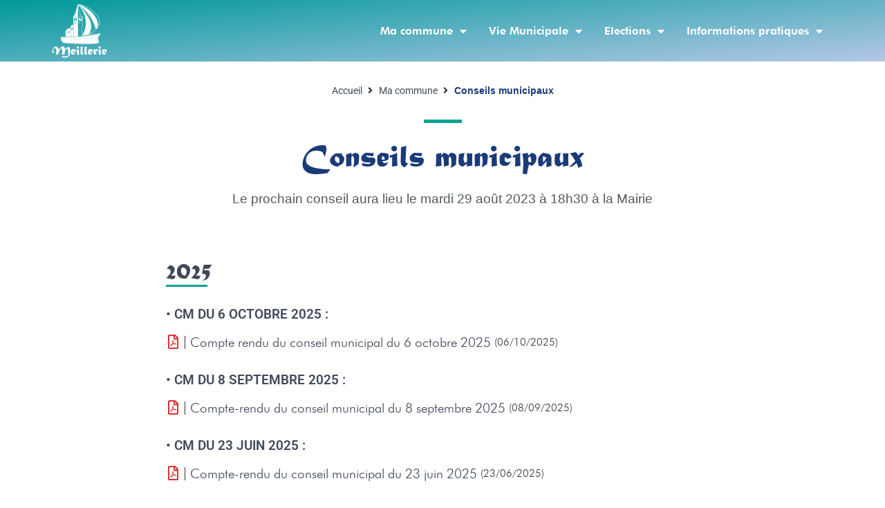

--- FILE ---
content_type: text/html; charset=UTF-8
request_url: https://mairie-meillerie.com/ma-commune/conseils-municipaux/
body_size: 19261
content:
<!doctype html><html lang="fr-FR"><head><meta charset="UTF-8"><meta name="viewport" content="width=device-width, initial-scale=1"><link rel="profile" href="https://gmpg.org/xfn/11"><link media="all" href="https://mairie-meillerie.com/wp-content/cache/autoptimize/css/autoptimize_6eead76f8a567d3d15620fd5dcc04c7d.css" rel="stylesheet"><title>Conseils municipaux &#8211; Mairie Meillerie</title><meta name='robots' content='max-image-preview:large' /><link rel="alternate" type="application/rss+xml" title="Mairie Meillerie &raquo; Flux" href="https://mairie-meillerie.com/feed/" /><link rel="alternate" type="application/rss+xml" title="Mairie Meillerie &raquo; Flux des commentaires" href="https://mairie-meillerie.com/comments/feed/" /><link rel="alternate" title="oEmbed (JSON)" type="application/json+oembed" href="https://mairie-meillerie.com/wp-json/oembed/1.0/embed?url=https%3A%2F%2Fmairie-meillerie.com%2Fma-commune%2Fconseils-municipaux%2F" /><link rel="alternate" title="oEmbed (XML)" type="text/xml+oembed" href="https://mairie-meillerie.com/wp-json/oembed/1.0/embed?url=https%3A%2F%2Fmairie-meillerie.com%2Fma-commune%2Fconseils-municipaux%2F&#038;format=xml" /><style id='wp-img-auto-sizes-contain-inline-css'>img:is([sizes=auto i],[sizes^="auto," i]){contain-intrinsic-size:3000px 1500px}
/*# sourceURL=wp-img-auto-sizes-contain-inline-css */</style><style id='wp-emoji-styles-inline-css'>img.wp-smiley, img.emoji {
		display: inline !important;
		border: none !important;
		box-shadow: none !important;
		height: 1em !important;
		width: 1em !important;
		margin: 0 0.07em !important;
		vertical-align: -0.1em !important;
		background: none !important;
		padding: 0 !important;
	}
/*# sourceURL=wp-emoji-styles-inline-css */</style><style id='global-styles-inline-css'>:root{--wp--preset--aspect-ratio--square: 1;--wp--preset--aspect-ratio--4-3: 4/3;--wp--preset--aspect-ratio--3-4: 3/4;--wp--preset--aspect-ratio--3-2: 3/2;--wp--preset--aspect-ratio--2-3: 2/3;--wp--preset--aspect-ratio--16-9: 16/9;--wp--preset--aspect-ratio--9-16: 9/16;--wp--preset--color--black: #000000;--wp--preset--color--cyan-bluish-gray: #abb8c3;--wp--preset--color--white: #ffffff;--wp--preset--color--pale-pink: #f78da7;--wp--preset--color--vivid-red: #cf2e2e;--wp--preset--color--luminous-vivid-orange: #ff6900;--wp--preset--color--luminous-vivid-amber: #fcb900;--wp--preset--color--light-green-cyan: #7bdcb5;--wp--preset--color--vivid-green-cyan: #00d084;--wp--preset--color--pale-cyan-blue: #8ed1fc;--wp--preset--color--vivid-cyan-blue: #0693e3;--wp--preset--color--vivid-purple: #9b51e0;--wp--preset--gradient--vivid-cyan-blue-to-vivid-purple: linear-gradient(135deg,rgb(6,147,227) 0%,rgb(155,81,224) 100%);--wp--preset--gradient--light-green-cyan-to-vivid-green-cyan: linear-gradient(135deg,rgb(122,220,180) 0%,rgb(0,208,130) 100%);--wp--preset--gradient--luminous-vivid-amber-to-luminous-vivid-orange: linear-gradient(135deg,rgb(252,185,0) 0%,rgb(255,105,0) 100%);--wp--preset--gradient--luminous-vivid-orange-to-vivid-red: linear-gradient(135deg,rgb(255,105,0) 0%,rgb(207,46,46) 100%);--wp--preset--gradient--very-light-gray-to-cyan-bluish-gray: linear-gradient(135deg,rgb(238,238,238) 0%,rgb(169,184,195) 100%);--wp--preset--gradient--cool-to-warm-spectrum: linear-gradient(135deg,rgb(74,234,220) 0%,rgb(151,120,209) 20%,rgb(207,42,186) 40%,rgb(238,44,130) 60%,rgb(251,105,98) 80%,rgb(254,248,76) 100%);--wp--preset--gradient--blush-light-purple: linear-gradient(135deg,rgb(255,206,236) 0%,rgb(152,150,240) 100%);--wp--preset--gradient--blush-bordeaux: linear-gradient(135deg,rgb(254,205,165) 0%,rgb(254,45,45) 50%,rgb(107,0,62) 100%);--wp--preset--gradient--luminous-dusk: linear-gradient(135deg,rgb(255,203,112) 0%,rgb(199,81,192) 50%,rgb(65,88,208) 100%);--wp--preset--gradient--pale-ocean: linear-gradient(135deg,rgb(255,245,203) 0%,rgb(182,227,212) 50%,rgb(51,167,181) 100%);--wp--preset--gradient--electric-grass: linear-gradient(135deg,rgb(202,248,128) 0%,rgb(113,206,126) 100%);--wp--preset--gradient--midnight: linear-gradient(135deg,rgb(2,3,129) 0%,rgb(40,116,252) 100%);--wp--preset--font-size--small: 13px;--wp--preset--font-size--medium: 20px;--wp--preset--font-size--large: 36px;--wp--preset--font-size--x-large: 42px;--wp--preset--spacing--20: 0.44rem;--wp--preset--spacing--30: 0.67rem;--wp--preset--spacing--40: 1rem;--wp--preset--spacing--50: 1.5rem;--wp--preset--spacing--60: 2.25rem;--wp--preset--spacing--70: 3.38rem;--wp--preset--spacing--80: 5.06rem;--wp--preset--shadow--natural: 6px 6px 9px rgba(0, 0, 0, 0.2);--wp--preset--shadow--deep: 12px 12px 50px rgba(0, 0, 0, 0.4);--wp--preset--shadow--sharp: 6px 6px 0px rgba(0, 0, 0, 0.2);--wp--preset--shadow--outlined: 6px 6px 0px -3px rgb(255, 255, 255), 6px 6px rgb(0, 0, 0);--wp--preset--shadow--crisp: 6px 6px 0px rgb(0, 0, 0);}:root { --wp--style--global--content-size: 800px;--wp--style--global--wide-size: 1200px; }:where(body) { margin: 0; }.wp-site-blocks > .alignleft { float: left; margin-right: 2em; }.wp-site-blocks > .alignright { float: right; margin-left: 2em; }.wp-site-blocks > .aligncenter { justify-content: center; margin-left: auto; margin-right: auto; }:where(.wp-site-blocks) > * { margin-block-start: 24px; margin-block-end: 0; }:where(.wp-site-blocks) > :first-child { margin-block-start: 0; }:where(.wp-site-blocks) > :last-child { margin-block-end: 0; }:root { --wp--style--block-gap: 24px; }:root :where(.is-layout-flow) > :first-child{margin-block-start: 0;}:root :where(.is-layout-flow) > :last-child{margin-block-end: 0;}:root :where(.is-layout-flow) > *{margin-block-start: 24px;margin-block-end: 0;}:root :where(.is-layout-constrained) > :first-child{margin-block-start: 0;}:root :where(.is-layout-constrained) > :last-child{margin-block-end: 0;}:root :where(.is-layout-constrained) > *{margin-block-start: 24px;margin-block-end: 0;}:root :where(.is-layout-flex){gap: 24px;}:root :where(.is-layout-grid){gap: 24px;}.is-layout-flow > .alignleft{float: left;margin-inline-start: 0;margin-inline-end: 2em;}.is-layout-flow > .alignright{float: right;margin-inline-start: 2em;margin-inline-end: 0;}.is-layout-flow > .aligncenter{margin-left: auto !important;margin-right: auto !important;}.is-layout-constrained > .alignleft{float: left;margin-inline-start: 0;margin-inline-end: 2em;}.is-layout-constrained > .alignright{float: right;margin-inline-start: 2em;margin-inline-end: 0;}.is-layout-constrained > .aligncenter{margin-left: auto !important;margin-right: auto !important;}.is-layout-constrained > :where(:not(.alignleft):not(.alignright):not(.alignfull)){max-width: var(--wp--style--global--content-size);margin-left: auto !important;margin-right: auto !important;}.is-layout-constrained > .alignwide{max-width: var(--wp--style--global--wide-size);}body .is-layout-flex{display: flex;}.is-layout-flex{flex-wrap: wrap;align-items: center;}.is-layout-flex > :is(*, div){margin: 0;}body .is-layout-grid{display: grid;}.is-layout-grid > :is(*, div){margin: 0;}body{padding-top: 0px;padding-right: 0px;padding-bottom: 0px;padding-left: 0px;}a:where(:not(.wp-element-button)){text-decoration: underline;}:root :where(.wp-element-button, .wp-block-button__link){background-color: #32373c;border-width: 0;color: #fff;font-family: inherit;font-size: inherit;font-style: inherit;font-weight: inherit;letter-spacing: inherit;line-height: inherit;padding-top: calc(0.667em + 2px);padding-right: calc(1.333em + 2px);padding-bottom: calc(0.667em + 2px);padding-left: calc(1.333em + 2px);text-decoration: none;text-transform: inherit;}.has-black-color{color: var(--wp--preset--color--black) !important;}.has-cyan-bluish-gray-color{color: var(--wp--preset--color--cyan-bluish-gray) !important;}.has-white-color{color: var(--wp--preset--color--white) !important;}.has-pale-pink-color{color: var(--wp--preset--color--pale-pink) !important;}.has-vivid-red-color{color: var(--wp--preset--color--vivid-red) !important;}.has-luminous-vivid-orange-color{color: var(--wp--preset--color--luminous-vivid-orange) !important;}.has-luminous-vivid-amber-color{color: var(--wp--preset--color--luminous-vivid-amber) !important;}.has-light-green-cyan-color{color: var(--wp--preset--color--light-green-cyan) !important;}.has-vivid-green-cyan-color{color: var(--wp--preset--color--vivid-green-cyan) !important;}.has-pale-cyan-blue-color{color: var(--wp--preset--color--pale-cyan-blue) !important;}.has-vivid-cyan-blue-color{color: var(--wp--preset--color--vivid-cyan-blue) !important;}.has-vivid-purple-color{color: var(--wp--preset--color--vivid-purple) !important;}.has-black-background-color{background-color: var(--wp--preset--color--black) !important;}.has-cyan-bluish-gray-background-color{background-color: var(--wp--preset--color--cyan-bluish-gray) !important;}.has-white-background-color{background-color: var(--wp--preset--color--white) !important;}.has-pale-pink-background-color{background-color: var(--wp--preset--color--pale-pink) !important;}.has-vivid-red-background-color{background-color: var(--wp--preset--color--vivid-red) !important;}.has-luminous-vivid-orange-background-color{background-color: var(--wp--preset--color--luminous-vivid-orange) !important;}.has-luminous-vivid-amber-background-color{background-color: var(--wp--preset--color--luminous-vivid-amber) !important;}.has-light-green-cyan-background-color{background-color: var(--wp--preset--color--light-green-cyan) !important;}.has-vivid-green-cyan-background-color{background-color: var(--wp--preset--color--vivid-green-cyan) !important;}.has-pale-cyan-blue-background-color{background-color: var(--wp--preset--color--pale-cyan-blue) !important;}.has-vivid-cyan-blue-background-color{background-color: var(--wp--preset--color--vivid-cyan-blue) !important;}.has-vivid-purple-background-color{background-color: var(--wp--preset--color--vivid-purple) !important;}.has-black-border-color{border-color: var(--wp--preset--color--black) !important;}.has-cyan-bluish-gray-border-color{border-color: var(--wp--preset--color--cyan-bluish-gray) !important;}.has-white-border-color{border-color: var(--wp--preset--color--white) !important;}.has-pale-pink-border-color{border-color: var(--wp--preset--color--pale-pink) !important;}.has-vivid-red-border-color{border-color: var(--wp--preset--color--vivid-red) !important;}.has-luminous-vivid-orange-border-color{border-color: var(--wp--preset--color--luminous-vivid-orange) !important;}.has-luminous-vivid-amber-border-color{border-color: var(--wp--preset--color--luminous-vivid-amber) !important;}.has-light-green-cyan-border-color{border-color: var(--wp--preset--color--light-green-cyan) !important;}.has-vivid-green-cyan-border-color{border-color: var(--wp--preset--color--vivid-green-cyan) !important;}.has-pale-cyan-blue-border-color{border-color: var(--wp--preset--color--pale-cyan-blue) !important;}.has-vivid-cyan-blue-border-color{border-color: var(--wp--preset--color--vivid-cyan-blue) !important;}.has-vivid-purple-border-color{border-color: var(--wp--preset--color--vivid-purple) !important;}.has-vivid-cyan-blue-to-vivid-purple-gradient-background{background: var(--wp--preset--gradient--vivid-cyan-blue-to-vivid-purple) !important;}.has-light-green-cyan-to-vivid-green-cyan-gradient-background{background: var(--wp--preset--gradient--light-green-cyan-to-vivid-green-cyan) !important;}.has-luminous-vivid-amber-to-luminous-vivid-orange-gradient-background{background: var(--wp--preset--gradient--luminous-vivid-amber-to-luminous-vivid-orange) !important;}.has-luminous-vivid-orange-to-vivid-red-gradient-background{background: var(--wp--preset--gradient--luminous-vivid-orange-to-vivid-red) !important;}.has-very-light-gray-to-cyan-bluish-gray-gradient-background{background: var(--wp--preset--gradient--very-light-gray-to-cyan-bluish-gray) !important;}.has-cool-to-warm-spectrum-gradient-background{background: var(--wp--preset--gradient--cool-to-warm-spectrum) !important;}.has-blush-light-purple-gradient-background{background: var(--wp--preset--gradient--blush-light-purple) !important;}.has-blush-bordeaux-gradient-background{background: var(--wp--preset--gradient--blush-bordeaux) !important;}.has-luminous-dusk-gradient-background{background: var(--wp--preset--gradient--luminous-dusk) !important;}.has-pale-ocean-gradient-background{background: var(--wp--preset--gradient--pale-ocean) !important;}.has-electric-grass-gradient-background{background: var(--wp--preset--gradient--electric-grass) !important;}.has-midnight-gradient-background{background: var(--wp--preset--gradient--midnight) !important;}.has-small-font-size{font-size: var(--wp--preset--font-size--small) !important;}.has-medium-font-size{font-size: var(--wp--preset--font-size--medium) !important;}.has-large-font-size{font-size: var(--wp--preset--font-size--large) !important;}.has-x-large-font-size{font-size: var(--wp--preset--font-size--x-large) !important;}
:root :where(.wp-block-pullquote){font-size: 1.5em;line-height: 1.6;}
/*# sourceURL=global-styles-inline-css */</style><link rel='stylesheet' id='elementor-frontend-css' href='https://mairie-meillerie.com/wp-content/uploads/elementor/css/custom-frontend.min.css?ver=1766390676' media='all' /><link rel='stylesheet' id='elementor-post-5-css' href='https://mairie-meillerie.com/wp-content/cache/autoptimize/css/autoptimize_single_2de02afad08e0b2ae09787fcd5f70933.css?ver=1766390676' media='all' /><link rel='stylesheet' id='widget-nav-menu-css' href='https://mairie-meillerie.com/wp-content/uploads/elementor/css/custom-pro-widget-nav-menu.min.css?ver=1766390676' media='all' /><link rel='stylesheet' id='widget-icon-list-css' href='https://mairie-meillerie.com/wp-content/uploads/elementor/css/custom-widget-icon-list.min.css?ver=1766390676' media='all' /><link rel='stylesheet' id='e-apple-webkit-css' href='https://mairie-meillerie.com/wp-content/uploads/elementor/css/custom-apple-webkit.min.css?ver=1766390676' media='all' /><link rel='stylesheet' id='jet-blocks-css' href='https://mairie-meillerie.com/wp-content/cache/autoptimize/css/autoptimize_single_3da18c81c311c911fb5efa2255d6f42c.css?ver=1.3.20.1' media='all' /><link rel='stylesheet' id='elementor-post-437-css' href='https://mairie-meillerie.com/wp-content/cache/autoptimize/css/autoptimize_single_b4c24e7daed440f68615605c4e3aa885.css?ver=1766409209' media='all' /><link rel='stylesheet' id='elementor-post-514-css' href='https://mairie-meillerie.com/wp-content/cache/autoptimize/css/autoptimize_single_2caa67c52eb4270170b83dbddea7438c.css?ver=1766409209' media='all' /><link rel='stylesheet' id='elementor-post-670-css' href='https://mairie-meillerie.com/wp-content/cache/autoptimize/css/autoptimize_single_fb44f236f7d6e47480ced057f292e695.css?ver=1766390676' media='all' /><link rel='stylesheet' id='elementor-post-208-css' href='https://mairie-meillerie.com/wp-content/cache/autoptimize/css/autoptimize_single_2aeeb14f2a121e5903876509c85ccfc9.css?ver=1766390676' media='all' /><link rel='stylesheet' id='elementor-gf-local-roboto-css' href='https://mairie-meillerie.com/wp-content/cache/autoptimize/css/autoptimize_single_70668657e45edbb1e1e1222e7a8e74c0.css?ver=1749583175' media='all' /> <script src="https://mairie-meillerie.com/wp-includes/js/jquery/jquery.min.js?ver=3.7.1" id="jquery-core-js"></script> <script defer src="https://mairie-meillerie.com/wp-includes/js/jquery/jquery-migrate.min.js?ver=3.4.1" id="jquery-migrate-js"></script> <link rel="https://api.w.org/" href="https://mairie-meillerie.com/wp-json/" /><link rel="alternate" title="JSON" type="application/json" href="https://mairie-meillerie.com/wp-json/wp/v2/pages/437" /><link rel="EditURI" type="application/rsd+xml" title="RSD" href="https://mairie-meillerie.com/xmlrpc.php?rsd" /><meta name="generator" content="WordPress 6.9" /><link rel="canonical" href="https://mairie-meillerie.com/ma-commune/conseils-municipaux/" /><link rel='shortlink' href='https://mairie-meillerie.com/?p=437' /><meta name="generator" content="Elementor 3.33.4; features: additional_custom_breakpoints; settings: css_print_method-external, google_font-enabled, font_display-auto"><style>.e-con.e-parent:nth-of-type(n+4):not(.e-lazyloaded):not(.e-no-lazyload),
				.e-con.e-parent:nth-of-type(n+4):not(.e-lazyloaded):not(.e-no-lazyload) * {
					background-image: none !important;
				}
				@media screen and (max-height: 1024px) {
					.e-con.e-parent:nth-of-type(n+3):not(.e-lazyloaded):not(.e-no-lazyload),
					.e-con.e-parent:nth-of-type(n+3):not(.e-lazyloaded):not(.e-no-lazyload) * {
						background-image: none !important;
					}
				}
				@media screen and (max-height: 640px) {
					.e-con.e-parent:nth-of-type(n+2):not(.e-lazyloaded):not(.e-no-lazyload),
					.e-con.e-parent:nth-of-type(n+2):not(.e-lazyloaded):not(.e-no-lazyload) * {
						background-image: none !important;
					}
				}</style><link rel="icon" href="https://mairie-meillerie.com/wp-content/uploads/2022/05/Favicon-Meillerie-150x150.png" sizes="32x32" /><link rel="icon" href="https://mairie-meillerie.com/wp-content/uploads/2022/05/Favicon-Meillerie-300x300.png" sizes="192x192" /><link rel="apple-touch-icon" href="https://mairie-meillerie.com/wp-content/uploads/2022/05/Favicon-Meillerie-300x300.png" /><meta name="msapplication-TileImage" content="https://mairie-meillerie.com/wp-content/uploads/2022/05/Favicon-Meillerie-300x300.png" /></head><body class="wp-singular page-template page-template-elementor_header_footer page page-id-437 page-child parent-pageid-431 wp-embed-responsive wp-theme-hello-elementor wp-child-theme-hello-theme-child-master hello-elementor-default elementor-default elementor-template-full-width elementor-kit-5 elementor-page elementor-page-437"> <a class="skip-link screen-reader-text" href="#content">Aller au contenu</a><header data-elementor-type="header" data-elementor-id="670" class="elementor elementor-670 elementor-location-header" data-elementor-post-type="elementor_library"><div class="elementor-element elementor-element-2d5186b e-flex e-con-boxed e-con e-parent" data-id="2d5186b" data-element_type="container" data-settings="{&quot;background_background&quot;:&quot;gradient&quot;,&quot;sticky_on&quot;:[&quot;desktop&quot;,&quot;tablet&quot;],&quot;sticky_effects_offset_mobile&quot;:1,&quot;sticky&quot;:&quot;top&quot;,&quot;jet_parallax_layout_list&quot;:[],&quot;_ob_use_container_extras&quot;:&quot;no&quot;,&quot;_ob_column_hoveranimator&quot;:&quot;no&quot;,&quot;_ob_glider_is_slider&quot;:&quot;no&quot;,&quot;_ob_column_has_pseudo&quot;:&quot;no&quot;,&quot;sticky_offset&quot;:0,&quot;sticky_effects_offset&quot;:0,&quot;sticky_anchor_link_offset&quot;:0}"><div class="e-con-inner"><div class="elementor-element elementor-element-575bb9e e-con-full e-flex e-con e-parent" data-id="575bb9e" data-element_type="container" data-settings="{&quot;jet_parallax_layout_list&quot;:[],&quot;_ob_use_container_extras&quot;:&quot;no&quot;,&quot;_ob_column_hoveranimator&quot;:&quot;no&quot;,&quot;_ob_glider_is_slider&quot;:&quot;no&quot;,&quot;_ob_column_has_pseudo&quot;:&quot;no&quot;}"><div class="elementor-element elementor-element-6a15422 ob-has-background-overlay elementor-widget elementor-widget-image" data-id="6a15422" data-element_type="widget" data-settings="{&quot;_ob_photomorph_use&quot;:&quot;no&quot;,&quot;_ob_widget_stalker_use&quot;:&quot;no&quot;,&quot;_ob_poopart_use&quot;:&quot;yes&quot;,&quot;_ob_shadough_use&quot;:&quot;no&quot;,&quot;_ob_allow_hoveranimator&quot;:&quot;no&quot;}" data-widget_type="image.default"><div class="elementor-widget-container"> <a href="https://mairie-meillerie.com"> <img fetchpriority="high" width="250" height="250" src="https://mairie-meillerie.com/wp-content/uploads/2022/04/logo-Meillerie-transparent.png" class="attachment-full size-full wp-image-650" alt="" srcset="https://mairie-meillerie.com/wp-content/uploads/2022/04/logo-Meillerie-transparent.png 250w, https://mairie-meillerie.com/wp-content/uploads/2022/04/logo-Meillerie-transparent-150x150.png 150w" sizes="(max-width: 250px) 100vw, 250px" /> </a></div></div></div><div class="elementor-element elementor-element-037c0c7 e-flex e-con-boxed e-con e-parent" data-id="037c0c7" data-element_type="container" data-settings="{&quot;jet_parallax_layout_list&quot;:[],&quot;_ob_use_container_extras&quot;:&quot;no&quot;,&quot;_ob_column_hoveranimator&quot;:&quot;no&quot;,&quot;_ob_glider_is_slider&quot;:&quot;no&quot;,&quot;_ob_column_has_pseudo&quot;:&quot;no&quot;}"><div class="e-con-inner"><div class="elementor-element elementor-element-6d8d680 elementor-nav-menu__align-justify elementor-nav-menu--dropdown-mobile elementor-nav-menu--stretch elementor-nav-menu__text-align-aside elementor-nav-menu--toggle elementor-nav-menu--burger ob-has-background-overlay elementor-widget elementor-widget-nav-menu" data-id="6d8d680" data-element_type="widget" data-settings="{&quot;full_width&quot;:&quot;stretch&quot;,&quot;layout&quot;:&quot;horizontal&quot;,&quot;submenu_icon&quot;:{&quot;value&quot;:&quot;&lt;i class=\&quot;fas fa-caret-down\&quot;&gt;&lt;\/i&gt;&quot;,&quot;library&quot;:&quot;fa-solid&quot;},&quot;toggle&quot;:&quot;burger&quot;,&quot;_ob_widget_stalker_use&quot;:&quot;no&quot;,&quot;_ob_poopart_use&quot;:&quot;yes&quot;,&quot;_ob_shadough_use&quot;:&quot;no&quot;,&quot;_ob_allow_hoveranimator&quot;:&quot;no&quot;}" data-widget_type="nav-menu.default"><div class="elementor-widget-container"><nav aria-label="Menu" class="elementor-nav-menu--main elementor-nav-menu__container elementor-nav-menu--layout-horizontal e--pointer-background e--animation-sweep-right"><ul id="menu-1-6d8d680" class="elementor-nav-menu"><li class="menu-item menu-item-type-post_type menu-item-object-page current-page-ancestor current-menu-ancestor current-menu-parent current-page-parent current_page_parent current_page_ancestor menu-item-has-children menu-item-501"><a href="https://mairie-meillerie.com/ma-commune/" class="elementor-item">Ma commune</a><ul class="sub-menu elementor-nav-menu--dropdown"><li class="menu-item menu-item-type-post_type menu-item-object-page menu-item-507"><a href="https://mairie-meillerie.com/ma-commune/presentation/" class="elementor-sub-item">Présentation</a></li><li class="menu-item menu-item-type-post_type menu-item-object-page menu-item-504"><a href="https://mairie-meillerie.com/ma-commune/elus/" class="elementor-sub-item">Les élus</a></li><li class="menu-item menu-item-type-post_type menu-item-object-page menu-item-2833"><a href="https://mairie-meillerie.com/ma-commune/plan-cadastral/" class="elementor-sub-item">Plan cadastral</a></li><li class="menu-item menu-item-type-post_type menu-item-object-page current-menu-item page_item page-item-437 current_page_item menu-item-503"><a href="https://mairie-meillerie.com/ma-commune/conseils-municipaux/" aria-current="page" class="elementor-sub-item elementor-item-active">Conseils municipaux</a></li><li class="menu-item menu-item-type-post_type menu-item-object-page menu-item-502"><a href="https://mairie-meillerie.com/ma-commune/arretes-municipaux/" class="elementor-sub-item">Arrêtés municipaux</a></li><li class="menu-item menu-item-type-post_type menu-item-object-page menu-item-505"><a href="https://mairie-meillerie.com/ma-commune/finances/" class="elementor-sub-item">Finances</a></li><li class="menu-item menu-item-type-post_type menu-item-object-page menu-item-506"><a href="https://mairie-meillerie.com/ma-commune/offres-demploi/" class="elementor-sub-item">Offres d’emploi</a></li><li class="menu-item menu-item-type-post_type menu-item-object-page menu-item-2391"><a href="https://mairie-meillerie.com/fetes-et-ceremonies/" class="elementor-sub-item">Fêtes et cérémonies</a></li></ul></li><li class="menu-item menu-item-type-post_type menu-item-object-page menu-item-has-children menu-item-485"><a href="https://mairie-meillerie.com/demarches/" class="elementor-item">Vie Municipale</a><ul class="sub-menu elementor-nav-menu--dropdown"><li class="menu-item menu-item-type-post_type menu-item-object-page menu-item-487"><a href="https://mairie-meillerie.com/demarches/etat-civil/" class="elementor-sub-item">Démarches administratives</a></li><li class="menu-item menu-item-type-post_type menu-item-object-page menu-item-488"><a href="https://mairie-meillerie.com/demarches/urbanisme/" class="elementor-sub-item">Urbanisme</a></li><li class="menu-item menu-item-type-post_type menu-item-object-page menu-item-1884"><a href="https://mairie-meillerie.com/demarches/se-marier-se-pacser/" class="elementor-sub-item">Se marier / se pacser</a></li><li class="menu-item menu-item-type-post_type menu-item-object-page menu-item-1878"><a href="https://mairie-meillerie.com/demarches/carte-didentite-passeport/" class="elementor-sub-item">Carte d’identité / Passeport</a></li><li class="menu-item menu-item-type-post_type menu-item-object-page menu-item-486"><a href="https://mairie-meillerie.com/demarches/deces/" class="elementor-sub-item">Décès</a></li></ul></li><li class="menu-item menu-item-type-post_type menu-item-object-page menu-item-has-children menu-item-489"><a href="https://mairie-meillerie.com/elections/" class="elementor-item">Elections</a><ul class="sub-menu elementor-nav-menu--dropdown"><li class="menu-item menu-item-type-post_type menu-item-object-page menu-item-491"><a href="https://mairie-meillerie.com/elections/inscriptions-listes-electorales/" class="elementor-sub-item">Inscriptions listes électorales</a></li><li class="menu-item menu-item-type-post_type menu-item-object-page menu-item-492"><a href="https://mairie-meillerie.com/elections/vote-par-procuration/" class="elementor-sub-item">Vote par procuration</a></li><li class="menu-item menu-item-type-post_type menu-item-object-page menu-item-490"><a href="https://mairie-meillerie.com/elections/commission-de-controle/" class="elementor-sub-item">Commission de contrôle</a></li></ul></li><li class="menu-item menu-item-type-post_type menu-item-object-page menu-item-has-children menu-item-493"><a href="https://mairie-meillerie.com/informations-pratiques/" class="elementor-item">Informations pratiques</a><ul class="sub-menu elementor-nav-menu--dropdown"><li class="menu-item menu-item-type-post_type menu-item-object-page menu-item-497"><a href="https://mairie-meillerie.com/informations-pratiques/presentation-du-port/" class="elementor-sub-item">Présentation du port</a></li><li class="menu-item menu-item-type-post_type menu-item-object-page menu-item-496"><a href="https://mairie-meillerie.com/informations-pratiques/inscription-port/" class="elementor-sub-item">Inscription au port</a></li><li class="menu-item menu-item-type-post_type menu-item-object-page menu-item-498"><a href="https://mairie-meillerie.com/informations-pratiques/reglement-du-port/" class="elementor-sub-item">Règlement du port</a></li><li class="menu-item menu-item-type-post_type menu-item-object-page menu-item-500"><a href="https://mairie-meillerie.com/informations-pratiques/tarifs-du-port/" class="elementor-sub-item">Tarifs du port</a></li><li class="menu-item menu-item-type-post_type menu-item-object-page menu-item-494"><a href="https://mairie-meillerie.com/informations-pratiques/commerces-nautiques/" class="elementor-sub-item">Commerces nautiques</a></li><li class="menu-item menu-item-type-post_type menu-item-object-page menu-item-2060"><a href="https://mairie-meillerie.com/informations-pratiques/associations/" class="elementor-sub-item">Associations</a></li><li class="menu-item menu-item-type-post_type menu-item-object-page menu-item-2059"><a href="https://mairie-meillerie.com/informations-pratiques/restaurants/" class="elementor-sub-item">Restaurants</a></li><li class="menu-item menu-item-type-post_type menu-item-object-page menu-item-495"><a href="https://mairie-meillerie.com/informations-pratiques/eau-et-electricite/" class="elementor-sub-item">Eau et électricité</a></li><li class="menu-item menu-item-type-post_type menu-item-object-page menu-item-499"><a href="https://mairie-meillerie.com/informations-pratiques/sanitaires/" class="elementor-sub-item">Sanitaires</a></li><li class="menu-item menu-item-type-post_type menu-item-object-page menu-item-2967"><a href="https://mairie-meillerie.com/informations-pratiques/transports/" class="elementor-sub-item">Transports</a></li></ul></li></ul></nav><div class="elementor-menu-toggle" role="button" tabindex="0" aria-label="Permuter le menu" aria-expanded="false"> <i aria-hidden="true" role="presentation" class="elementor-menu-toggle__icon--open eicon-menu-bar"></i><i aria-hidden="true" role="presentation" class="elementor-menu-toggle__icon--close eicon-close"></i></div><nav class="elementor-nav-menu--dropdown elementor-nav-menu__container" aria-hidden="true"><ul id="menu-2-6d8d680" class="elementor-nav-menu"><li class="menu-item menu-item-type-post_type menu-item-object-page current-page-ancestor current-menu-ancestor current-menu-parent current-page-parent current_page_parent current_page_ancestor menu-item-has-children menu-item-501"><a href="https://mairie-meillerie.com/ma-commune/" class="elementor-item" tabindex="-1">Ma commune</a><ul class="sub-menu elementor-nav-menu--dropdown"><li class="menu-item menu-item-type-post_type menu-item-object-page menu-item-507"><a href="https://mairie-meillerie.com/ma-commune/presentation/" class="elementor-sub-item" tabindex="-1">Présentation</a></li><li class="menu-item menu-item-type-post_type menu-item-object-page menu-item-504"><a href="https://mairie-meillerie.com/ma-commune/elus/" class="elementor-sub-item" tabindex="-1">Les élus</a></li><li class="menu-item menu-item-type-post_type menu-item-object-page menu-item-2833"><a href="https://mairie-meillerie.com/ma-commune/plan-cadastral/" class="elementor-sub-item" tabindex="-1">Plan cadastral</a></li><li class="menu-item menu-item-type-post_type menu-item-object-page current-menu-item page_item page-item-437 current_page_item menu-item-503"><a href="https://mairie-meillerie.com/ma-commune/conseils-municipaux/" aria-current="page" class="elementor-sub-item elementor-item-active" tabindex="-1">Conseils municipaux</a></li><li class="menu-item menu-item-type-post_type menu-item-object-page menu-item-502"><a href="https://mairie-meillerie.com/ma-commune/arretes-municipaux/" class="elementor-sub-item" tabindex="-1">Arrêtés municipaux</a></li><li class="menu-item menu-item-type-post_type menu-item-object-page menu-item-505"><a href="https://mairie-meillerie.com/ma-commune/finances/" class="elementor-sub-item" tabindex="-1">Finances</a></li><li class="menu-item menu-item-type-post_type menu-item-object-page menu-item-506"><a href="https://mairie-meillerie.com/ma-commune/offres-demploi/" class="elementor-sub-item" tabindex="-1">Offres d’emploi</a></li><li class="menu-item menu-item-type-post_type menu-item-object-page menu-item-2391"><a href="https://mairie-meillerie.com/fetes-et-ceremonies/" class="elementor-sub-item" tabindex="-1">Fêtes et cérémonies</a></li></ul></li><li class="menu-item menu-item-type-post_type menu-item-object-page menu-item-has-children menu-item-485"><a href="https://mairie-meillerie.com/demarches/" class="elementor-item" tabindex="-1">Vie Municipale</a><ul class="sub-menu elementor-nav-menu--dropdown"><li class="menu-item menu-item-type-post_type menu-item-object-page menu-item-487"><a href="https://mairie-meillerie.com/demarches/etat-civil/" class="elementor-sub-item" tabindex="-1">Démarches administratives</a></li><li class="menu-item menu-item-type-post_type menu-item-object-page menu-item-488"><a href="https://mairie-meillerie.com/demarches/urbanisme/" class="elementor-sub-item" tabindex="-1">Urbanisme</a></li><li class="menu-item menu-item-type-post_type menu-item-object-page menu-item-1884"><a href="https://mairie-meillerie.com/demarches/se-marier-se-pacser/" class="elementor-sub-item" tabindex="-1">Se marier / se pacser</a></li><li class="menu-item menu-item-type-post_type menu-item-object-page menu-item-1878"><a href="https://mairie-meillerie.com/demarches/carte-didentite-passeport/" class="elementor-sub-item" tabindex="-1">Carte d’identité / Passeport</a></li><li class="menu-item menu-item-type-post_type menu-item-object-page menu-item-486"><a href="https://mairie-meillerie.com/demarches/deces/" class="elementor-sub-item" tabindex="-1">Décès</a></li></ul></li><li class="menu-item menu-item-type-post_type menu-item-object-page menu-item-has-children menu-item-489"><a href="https://mairie-meillerie.com/elections/" class="elementor-item" tabindex="-1">Elections</a><ul class="sub-menu elementor-nav-menu--dropdown"><li class="menu-item menu-item-type-post_type menu-item-object-page menu-item-491"><a href="https://mairie-meillerie.com/elections/inscriptions-listes-electorales/" class="elementor-sub-item" tabindex="-1">Inscriptions listes électorales</a></li><li class="menu-item menu-item-type-post_type menu-item-object-page menu-item-492"><a href="https://mairie-meillerie.com/elections/vote-par-procuration/" class="elementor-sub-item" tabindex="-1">Vote par procuration</a></li><li class="menu-item menu-item-type-post_type menu-item-object-page menu-item-490"><a href="https://mairie-meillerie.com/elections/commission-de-controle/" class="elementor-sub-item" tabindex="-1">Commission de contrôle</a></li></ul></li><li class="menu-item menu-item-type-post_type menu-item-object-page menu-item-has-children menu-item-493"><a href="https://mairie-meillerie.com/informations-pratiques/" class="elementor-item" tabindex="-1">Informations pratiques</a><ul class="sub-menu elementor-nav-menu--dropdown"><li class="menu-item menu-item-type-post_type menu-item-object-page menu-item-497"><a href="https://mairie-meillerie.com/informations-pratiques/presentation-du-port/" class="elementor-sub-item" tabindex="-1">Présentation du port</a></li><li class="menu-item menu-item-type-post_type menu-item-object-page menu-item-496"><a href="https://mairie-meillerie.com/informations-pratiques/inscription-port/" class="elementor-sub-item" tabindex="-1">Inscription au port</a></li><li class="menu-item menu-item-type-post_type menu-item-object-page menu-item-498"><a href="https://mairie-meillerie.com/informations-pratiques/reglement-du-port/" class="elementor-sub-item" tabindex="-1">Règlement du port</a></li><li class="menu-item menu-item-type-post_type menu-item-object-page menu-item-500"><a href="https://mairie-meillerie.com/informations-pratiques/tarifs-du-port/" class="elementor-sub-item" tabindex="-1">Tarifs du port</a></li><li class="menu-item menu-item-type-post_type menu-item-object-page menu-item-494"><a href="https://mairie-meillerie.com/informations-pratiques/commerces-nautiques/" class="elementor-sub-item" tabindex="-1">Commerces nautiques</a></li><li class="menu-item menu-item-type-post_type menu-item-object-page menu-item-2060"><a href="https://mairie-meillerie.com/informations-pratiques/associations/" class="elementor-sub-item" tabindex="-1">Associations</a></li><li class="menu-item menu-item-type-post_type menu-item-object-page menu-item-2059"><a href="https://mairie-meillerie.com/informations-pratiques/restaurants/" class="elementor-sub-item" tabindex="-1">Restaurants</a></li><li class="menu-item menu-item-type-post_type menu-item-object-page menu-item-495"><a href="https://mairie-meillerie.com/informations-pratiques/eau-et-electricite/" class="elementor-sub-item" tabindex="-1">Eau et électricité</a></li><li class="menu-item menu-item-type-post_type menu-item-object-page menu-item-499"><a href="https://mairie-meillerie.com/informations-pratiques/sanitaires/" class="elementor-sub-item" tabindex="-1">Sanitaires</a></li><li class="menu-item menu-item-type-post_type menu-item-object-page menu-item-2967"><a href="https://mairie-meillerie.com/informations-pratiques/transports/" class="elementor-sub-item" tabindex="-1">Transports</a></li></ul></li></ul></nav></div></div></div></div></div></div></header><div data-elementor-type="wp-page" data-elementor-id="437" class="elementor elementor-437" data-elementor-post-type="page"><div class="elementor-element elementor-element-e9e0cd6 e-flex e-con-boxed e-con e-parent" data-id="e9e0cd6" data-element_type="container" data-settings="{&quot;jet_parallax_layout_list&quot;:[],&quot;_ob_use_container_extras&quot;:&quot;no&quot;,&quot;_ob_column_hoveranimator&quot;:&quot;no&quot;,&quot;_ob_glider_is_slider&quot;:&quot;no&quot;,&quot;_ob_column_has_pseudo&quot;:&quot;no&quot;}"><div class="e-con-inner"><div class="elementor-element elementor-element-073583e jet-breadcrumbs-align-center ob-has-background-overlay elementor-widget elementor-widget-jet-breadcrumbs" data-id="073583e" data-element_type="widget" data-settings="{&quot;_ob_widget_stalker_use&quot;:&quot;no&quot;,&quot;_ob_poopart_use&quot;:&quot;yes&quot;,&quot;_ob_shadough_use&quot;:&quot;no&quot;,&quot;_ob_allow_hoveranimator&quot;:&quot;no&quot;}" data-widget_type="jet-breadcrumbs.default"><div class="elementor-widget-container"><div class="elementor-jet-breadcrumbs jet-blocks"><div class="jet-breadcrumbs"><div class="jet-breadcrumbs__content"><div class="jet-breadcrumbs__wrap"><div class="jet-breadcrumbs__item"><a href="https://mairie-meillerie.com/" class="jet-breadcrumbs__item-link is-home" rel="home" title="Accueil">Accueil</a></div><div class="jet-breadcrumbs__item"><div class="jet-breadcrumbs__item-sep"><span class="jet-blocks-icon"><i aria-hidden="true" class="fas fa-angle-right"></i></span></div></div><div class="jet-breadcrumbs__item"><a href="https://mairie-meillerie.com/ma-commune/" class="jet-breadcrumbs__item-link" rel="tag" title="Ma commune">Ma commune</a></div><div class="jet-breadcrumbs__item"><div class="jet-breadcrumbs__item-sep"><span class="jet-blocks-icon"><i aria-hidden="true" class="fas fa-angle-right"></i></span></div></div><div class="jet-breadcrumbs__item"><span class="jet-breadcrumbs__item-target">Conseils municipaux</span></div></div></div></div></div></div></div><div class="elementor-element elementor-element-af12229 e-transform elementor-widget-divider--view-line ob-has-background-overlay elementor-widget elementor-widget-divider" data-id="af12229" data-element_type="widget" data-settings="{&quot;_transform_rotateZ_effect&quot;:{&quot;unit&quot;:&quot;px&quot;,&quot;size&quot;:90,&quot;sizes&quot;:[]},&quot;_ob_widget_stalker_use&quot;:&quot;no&quot;,&quot;_transform_rotateZ_effect_laptop&quot;:{&quot;unit&quot;:&quot;deg&quot;,&quot;size&quot;:&quot;&quot;,&quot;sizes&quot;:[]},&quot;_transform_rotateZ_effect_tablet_extra&quot;:{&quot;unit&quot;:&quot;deg&quot;,&quot;size&quot;:&quot;&quot;,&quot;sizes&quot;:[]},&quot;_transform_rotateZ_effect_tablet&quot;:{&quot;unit&quot;:&quot;deg&quot;,&quot;size&quot;:&quot;&quot;,&quot;sizes&quot;:[]},&quot;_transform_rotateZ_effect_mobile_extra&quot;:{&quot;unit&quot;:&quot;deg&quot;,&quot;size&quot;:&quot;&quot;,&quot;sizes&quot;:[]},&quot;_transform_rotateZ_effect_mobile&quot;:{&quot;unit&quot;:&quot;deg&quot;,&quot;size&quot;:&quot;&quot;,&quot;sizes&quot;:[]},&quot;_ob_poopart_use&quot;:&quot;yes&quot;,&quot;_ob_shadough_use&quot;:&quot;no&quot;,&quot;_ob_allow_hoveranimator&quot;:&quot;no&quot;}" data-widget_type="divider.default"><div class="elementor-widget-container"><div class="elementor-divider"> <span class="elementor-divider-separator"> </span></div></div></div><div class="elementor-element elementor-element-64e7db8 ob-harakiri-inherit ob-has-background-overlay elementor-widget elementor-widget-heading" data-id="64e7db8" data-element_type="widget" data-settings="{&quot;_ob_use_harakiri&quot;:&quot;yes&quot;,&quot;_ob_harakiri_writing_mode&quot;:&quot;inherit&quot;,&quot;_ob_harakiri_text_clip&quot;:&quot;none&quot;,&quot;_ob_widget_stalker_use&quot;:&quot;no&quot;,&quot;_ob_poopart_use&quot;:&quot;yes&quot;,&quot;_ob_shadough_use&quot;:&quot;no&quot;,&quot;_ob_allow_hoveranimator&quot;:&quot;no&quot;}" data-widget_type="heading.default"><div class="elementor-widget-container"><h2 class="elementor-heading-title elementor-size-default">Conseils municipaux</h2></div></div><div class="elementor-element elementor-element-3644d6e ob-harakiri-inherit ob-has-background-overlay elementor-widget elementor-widget-text-editor" data-id="3644d6e" data-element_type="widget" data-settings="{&quot;_ob_use_harakiri&quot;:&quot;yes&quot;,&quot;_ob_harakiri_writing_mode&quot;:&quot;inherit&quot;,&quot;_ob_postman_use&quot;:&quot;no&quot;,&quot;_ob_widget_stalker_use&quot;:&quot;no&quot;,&quot;_ob_poopart_use&quot;:&quot;yes&quot;,&quot;_ob_shadough_use&quot;:&quot;no&quot;,&quot;_ob_allow_hoveranimator&quot;:&quot;no&quot;}" data-widget_type="text-editor.default"><div class="elementor-widget-container"><p>Le prochain conseil aura lieu le mardi 29 août 2023 à 18h30<span style="color: var( --e-global-color-secondary ); text-align: var(--text-align);"> à la Mairie</span></p></div></div></div></div><div class="elementor-element elementor-element-91dc36b e-flex e-con-boxed e-con e-parent" data-id="91dc36b" data-element_type="container" data-settings="{&quot;jet_parallax_layout_list&quot;:[],&quot;_ob_use_container_extras&quot;:&quot;no&quot;,&quot;_ob_column_hoveranimator&quot;:&quot;no&quot;,&quot;_ob_glider_is_slider&quot;:&quot;no&quot;,&quot;_ob_column_has_pseudo&quot;:&quot;no&quot;}"><div class="e-con-inner"><div class="elementor-element elementor-element-fbfe79e ob-harakiri-inherit ob-has-background-overlay elementor-widget elementor-widget-heading" data-id="fbfe79e" data-element_type="widget" data-settings="{&quot;_ob_use_harakiri&quot;:&quot;yes&quot;,&quot;_ob_harakiri_writing_mode&quot;:&quot;inherit&quot;,&quot;_ob_harakiri_text_clip&quot;:&quot;none&quot;,&quot;_ob_widget_stalker_use&quot;:&quot;no&quot;,&quot;_ob_poopart_use&quot;:&quot;yes&quot;,&quot;_ob_shadough_use&quot;:&quot;no&quot;,&quot;_ob_allow_hoveranimator&quot;:&quot;no&quot;}" data-widget_type="heading.default"><div class="elementor-widget-container"><h2 class="elementor-heading-title elementor-size-default">2025</h2></div></div><div class="elementor-element elementor-element-b493614 elementor-widget-divider--view-line ob-has-background-overlay elementor-widget elementor-widget-divider" data-id="b493614" data-element_type="widget" data-settings="{&quot;_ob_widget_stalker_use&quot;:&quot;no&quot;,&quot;_ob_poopart_use&quot;:&quot;yes&quot;,&quot;_ob_shadough_use&quot;:&quot;no&quot;,&quot;_ob_allow_hoveranimator&quot;:&quot;no&quot;}" data-widget_type="divider.default"><div class="elementor-widget-container"><div class="elementor-divider"> <span class="elementor-divider-separator"> </span></div></div></div><div class="elementor-element elementor-element-33338dd ob-has-background-overlay elementor-widget elementor-widget-jet-listing-grid" data-id="33338dd" data-element_type="widget" data-settings="{&quot;columns&quot;:&quot;1&quot;,&quot;_ob_widget_stalker_use&quot;:&quot;no&quot;,&quot;_ob_poopart_use&quot;:&quot;yes&quot;,&quot;_ob_shadough_use&quot;:&quot;no&quot;,&quot;_ob_allow_hoveranimator&quot;:&quot;no&quot;}" data-widget_type="jet-listing-grid.default"><div class="elementor-widget-container"><div class="jet-listing-grid jet-listing"><div class="jet-listing-grid__items grid-col-desk-1 grid-col-tablet-1 grid-col-mobile-1 jet-listing-grid--514" data-queried-id="437|WP_Post" data-nav="{&quot;enabled&quot;:false,&quot;type&quot;:null,&quot;more_el&quot;:null,&quot;query&quot;:[],&quot;widget_settings&quot;:{&quot;lisitng_id&quot;:514,&quot;posts_num&quot;:6,&quot;columns&quot;:1,&quot;columns_tablet&quot;:1,&quot;columns_mobile&quot;:1,&quot;column_min_width&quot;:240,&quot;column_min_width_tablet&quot;:240,&quot;column_min_width_mobile&quot;:240,&quot;inline_columns_css&quot;:false,&quot;is_archive_template&quot;:&quot;&quot;,&quot;post_status&quot;:[&quot;publish&quot;],&quot;use_random_posts_num&quot;:&quot;&quot;,&quot;max_posts_num&quot;:9,&quot;not_found_message&quot;:&quot;Pas de conseils municipaux publi\u00e9s&quot;,&quot;is_masonry&quot;:false,&quot;equal_columns_height&quot;:&quot;&quot;,&quot;use_load_more&quot;:&quot;&quot;,&quot;load_more_id&quot;:&quot;&quot;,&quot;load_more_type&quot;:&quot;click&quot;,&quot;load_more_offset&quot;:{&quot;unit&quot;:&quot;px&quot;,&quot;size&quot;:0,&quot;sizes&quot;:[]},&quot;use_custom_post_types&quot;:&quot;&quot;,&quot;custom_post_types&quot;:[],&quot;hide_widget_if&quot;:&quot;&quot;,&quot;carousel_enabled&quot;:&quot;&quot;,&quot;slides_to_scroll&quot;:&quot;1&quot;,&quot;arrows&quot;:&quot;true&quot;,&quot;arrow_icon&quot;:&quot;fa fa-angle-left&quot;,&quot;dots&quot;:&quot;&quot;,&quot;autoplay&quot;:&quot;true&quot;,&quot;pause_on_hover&quot;:&quot;true&quot;,&quot;autoplay_speed&quot;:5000,&quot;infinite&quot;:&quot;true&quot;,&quot;center_mode&quot;:&quot;&quot;,&quot;effect&quot;:&quot;slide&quot;,&quot;speed&quot;:500,&quot;inject_alternative_items&quot;:&quot;&quot;,&quot;injection_items&quot;:[],&quot;scroll_slider_enabled&quot;:&quot;&quot;,&quot;scroll_slider_on&quot;:[&quot;desktop&quot;,&quot;tablet&quot;,&quot;mobile&quot;],&quot;custom_query&quot;:false,&quot;custom_query_id&quot;:&quot;&quot;,&quot;_element_id&quot;:&quot;&quot;,&quot;collapse_first_last_gap&quot;:false,&quot;list_tag_selection&quot;:&quot;&quot;,&quot;list_items_wrapper_tag&quot;:&quot;div&quot;,&quot;list_item_tag&quot;:&quot;div&quot;,&quot;empty_items_wrapper_tag&quot;:&quot;div&quot;}}" data-page="1" data-pages="1" data-listing-source="posts" data-listing-id="514" data-query-id=""><div class="jet-listing-grid__item jet-listing-dynamic-post-2977" data-post-id="2977"  ><div data-elementor-type="jet-listing-items" data-elementor-id="514" class="elementor elementor-514" data-elementor-post-type="jet-engine"><div class="elementor-element elementor-element-eb42e90 e-flex e-con-boxed e-con e-parent" data-id="eb42e90" data-element_type="container" data-settings="{&quot;_ob_use_container_extras&quot;:&quot;no&quot;,&quot;_ob_column_hoveranimator&quot;:&quot;no&quot;,&quot;_ob_glider_is_slider&quot;:&quot;no&quot;,&quot;_ob_column_has_pseudo&quot;:&quot;no&quot;,&quot;jet_parallax_layout_list&quot;:[]}"><div class="e-con-inner"><div class="elementor-element elementor-element-b2cb073 ob-has-background-overlay elementor-widget elementor-widget-jet-listing-dynamic-field" data-id="b2cb073" data-element_type="widget" data-settings="{&quot;_ob_widget_stalker_use&quot;:&quot;no&quot;,&quot;_ob_poopart_use&quot;:&quot;yes&quot;,&quot;_ob_shadough_use&quot;:&quot;no&quot;,&quot;_ob_allow_hoveranimator&quot;:&quot;no&quot;}" data-widget_type="jet-listing-dynamic-field.default"><div class="elementor-widget-container"><div class="jet-listing jet-listing-dynamic-field display-inline"><div class="jet-listing-dynamic-field__inline-wrap"><div class="jet-listing-dynamic-field__content">• CM DU 6 OCTOBRE 2025 :</div></div></div></div></div></div></div><div class="elementor-element elementor-element-dde071d e-flex e-con-boxed e-con e-parent" data-id="dde071d" data-element_type="container" data-settings="{&quot;_ob_use_container_extras&quot;:&quot;no&quot;,&quot;_ob_column_hoveranimator&quot;:&quot;no&quot;,&quot;_ob_glider_is_slider&quot;:&quot;no&quot;,&quot;_ob_column_has_pseudo&quot;:&quot;no&quot;,&quot;jet_parallax_layout_list&quot;:[]}"><div class="e-con-inner"><div class="elementor-element elementor-element-edda93c elementor-view-default ob-has-background-overlay elementor-widget elementor-widget-icon" data-id="edda93c" data-element_type="widget" data-settings="{&quot;_ob_widget_stalker_use&quot;:&quot;no&quot;,&quot;_ob_poopart_use&quot;:&quot;yes&quot;,&quot;_ob_shadough_use&quot;:&quot;no&quot;,&quot;_ob_allow_hoveranimator&quot;:&quot;no&quot;}" data-widget_type="icon.default"><div class="elementor-widget-container"><div class="elementor-icon-wrapper"> <a class="elementor-icon" href="https://mairie-meillerie.com/wp-content/uploads/2025/10/COMPTE-RENDU-DU-CONSEIL-DU-6-OCTOBRE-2025.pdf" target="_blank"> <i aria-hidden="true" class="far fa-file-pdf"></i> </a></div></div></div><div class="elementor-element elementor-element-67c9b42 ob-harakiri-inherit ob-has-background-overlay elementor-widget elementor-widget-heading" data-id="67c9b42" data-element_type="widget" data-settings="{&quot;_ob_use_harakiri&quot;:&quot;yes&quot;,&quot;_ob_harakiri_writing_mode&quot;:&quot;inherit&quot;,&quot;_ob_harakiri_text_clip&quot;:&quot;none&quot;,&quot;_ob_widget_stalker_use&quot;:&quot;no&quot;,&quot;_ob_poopart_use&quot;:&quot;yes&quot;,&quot;_ob_shadough_use&quot;:&quot;no&quot;,&quot;_ob_allow_hoveranimator&quot;:&quot;no&quot;}" data-widget_type="heading.default"><div class="elementor-widget-container"><h2 class="elementor-heading-title elementor-size-default"><a href="https://mairie-meillerie.com/wp-content/uploads/2025/10/COMPTE-RENDU-DU-CONSEIL-DU-6-OCTOBRE-2025.pdf" target="_blank">Compte rendu du conseil municipal du 6 octobre 2025</a></h2></div></div><div class="elementor-element elementor-element-3919eab ob-has-background-overlay elementor-widget elementor-widget-jet-listing-dynamic-field" data-id="3919eab" data-element_type="widget" data-settings="{&quot;_ob_widget_stalker_use&quot;:&quot;no&quot;,&quot;_ob_poopart_use&quot;:&quot;yes&quot;,&quot;_ob_shadough_use&quot;:&quot;no&quot;,&quot;_ob_allow_hoveranimator&quot;:&quot;no&quot;}" data-widget_type="jet-listing-dynamic-field.default"><div class="elementor-widget-container"><div class="jet-listing jet-listing-dynamic-field display-inline"><div class="jet-listing-dynamic-field__inline-wrap"><div class="jet-listing-dynamic-field__content">(06/10/2025)</div></div></div></div></div></div></div></div></div><div class="jet-listing-grid__item jet-listing-dynamic-post-2970" data-post-id="2970"  ><div data-elementor-type="jet-listing-items" data-elementor-id="514" class="elementor elementor-514" data-elementor-post-type="jet-engine"><div class="elementor-element elementor-element-eb42e90 e-flex e-con-boxed e-con e-parent" data-id="eb42e90" data-element_type="container" data-settings="{&quot;_ob_use_container_extras&quot;:&quot;no&quot;,&quot;_ob_column_hoveranimator&quot;:&quot;no&quot;,&quot;_ob_glider_is_slider&quot;:&quot;no&quot;,&quot;_ob_column_has_pseudo&quot;:&quot;no&quot;,&quot;jet_parallax_layout_list&quot;:[]}"><div class="e-con-inner"><div class="elementor-element elementor-element-b2cb073 ob-has-background-overlay elementor-widget elementor-widget-jet-listing-dynamic-field" data-id="b2cb073" data-element_type="widget" data-settings="{&quot;_ob_widget_stalker_use&quot;:&quot;no&quot;,&quot;_ob_poopart_use&quot;:&quot;yes&quot;,&quot;_ob_shadough_use&quot;:&quot;no&quot;,&quot;_ob_allow_hoveranimator&quot;:&quot;no&quot;}" data-widget_type="jet-listing-dynamic-field.default"><div class="elementor-widget-container"><div class="jet-listing jet-listing-dynamic-field display-inline"><div class="jet-listing-dynamic-field__inline-wrap"><div class="jet-listing-dynamic-field__content">• CM DU 8 SEPTEMBRE 2025 :</div></div></div></div></div></div></div><div class="elementor-element elementor-element-dde071d e-flex e-con-boxed e-con e-parent" data-id="dde071d" data-element_type="container" data-settings="{&quot;_ob_use_container_extras&quot;:&quot;no&quot;,&quot;_ob_column_hoveranimator&quot;:&quot;no&quot;,&quot;_ob_glider_is_slider&quot;:&quot;no&quot;,&quot;_ob_column_has_pseudo&quot;:&quot;no&quot;,&quot;jet_parallax_layout_list&quot;:[]}"><div class="e-con-inner"><div class="elementor-element elementor-element-edda93c elementor-view-default ob-has-background-overlay elementor-widget elementor-widget-icon" data-id="edda93c" data-element_type="widget" data-settings="{&quot;_ob_widget_stalker_use&quot;:&quot;no&quot;,&quot;_ob_poopart_use&quot;:&quot;yes&quot;,&quot;_ob_shadough_use&quot;:&quot;no&quot;,&quot;_ob_allow_hoveranimator&quot;:&quot;no&quot;}" data-widget_type="icon.default"><div class="elementor-widget-container"><div class="elementor-icon-wrapper"> <a class="elementor-icon" href="https://mairie-meillerie.com/wp-content/uploads/2025/09/COMPTE-RENDU-CONSEIL-MUNICIPAL-DU-8-SEPTEMBRE-2025.pdf" target="_blank"> <i aria-hidden="true" class="far fa-file-pdf"></i> </a></div></div></div><div class="elementor-element elementor-element-67c9b42 ob-harakiri-inherit ob-has-background-overlay elementor-widget elementor-widget-heading" data-id="67c9b42" data-element_type="widget" data-settings="{&quot;_ob_use_harakiri&quot;:&quot;yes&quot;,&quot;_ob_harakiri_writing_mode&quot;:&quot;inherit&quot;,&quot;_ob_harakiri_text_clip&quot;:&quot;none&quot;,&quot;_ob_widget_stalker_use&quot;:&quot;no&quot;,&quot;_ob_poopart_use&quot;:&quot;yes&quot;,&quot;_ob_shadough_use&quot;:&quot;no&quot;,&quot;_ob_allow_hoveranimator&quot;:&quot;no&quot;}" data-widget_type="heading.default"><div class="elementor-widget-container"><h2 class="elementor-heading-title elementor-size-default"><a href="https://mairie-meillerie.com/wp-content/uploads/2025/09/COMPTE-RENDU-CONSEIL-MUNICIPAL-DU-8-SEPTEMBRE-2025.pdf" target="_blank">Compte-rendu du conseil municipal du 8 septembre 2025</a></h2></div></div><div class="elementor-element elementor-element-3919eab ob-has-background-overlay elementor-widget elementor-widget-jet-listing-dynamic-field" data-id="3919eab" data-element_type="widget" data-settings="{&quot;_ob_widget_stalker_use&quot;:&quot;no&quot;,&quot;_ob_poopart_use&quot;:&quot;yes&quot;,&quot;_ob_shadough_use&quot;:&quot;no&quot;,&quot;_ob_allow_hoveranimator&quot;:&quot;no&quot;}" data-widget_type="jet-listing-dynamic-field.default"><div class="elementor-widget-container"><div class="jet-listing jet-listing-dynamic-field display-inline"><div class="jet-listing-dynamic-field__inline-wrap"><div class="jet-listing-dynamic-field__content">(08/09/2025)</div></div></div></div></div></div></div></div></div><div class="jet-listing-grid__item jet-listing-dynamic-post-2956" data-post-id="2956"  ><div data-elementor-type="jet-listing-items" data-elementor-id="514" class="elementor elementor-514" data-elementor-post-type="jet-engine"><div class="elementor-element elementor-element-eb42e90 e-flex e-con-boxed e-con e-parent" data-id="eb42e90" data-element_type="container" data-settings="{&quot;_ob_use_container_extras&quot;:&quot;no&quot;,&quot;_ob_column_hoveranimator&quot;:&quot;no&quot;,&quot;_ob_glider_is_slider&quot;:&quot;no&quot;,&quot;_ob_column_has_pseudo&quot;:&quot;no&quot;,&quot;jet_parallax_layout_list&quot;:[]}"><div class="e-con-inner"><div class="elementor-element elementor-element-b2cb073 ob-has-background-overlay elementor-widget elementor-widget-jet-listing-dynamic-field" data-id="b2cb073" data-element_type="widget" data-settings="{&quot;_ob_widget_stalker_use&quot;:&quot;no&quot;,&quot;_ob_poopart_use&quot;:&quot;yes&quot;,&quot;_ob_shadough_use&quot;:&quot;no&quot;,&quot;_ob_allow_hoveranimator&quot;:&quot;no&quot;}" data-widget_type="jet-listing-dynamic-field.default"><div class="elementor-widget-container"><div class="jet-listing jet-listing-dynamic-field display-inline"><div class="jet-listing-dynamic-field__inline-wrap"><div class="jet-listing-dynamic-field__content">• CM DU 23 JUIN 2025 :</div></div></div></div></div></div></div><div class="elementor-element elementor-element-dde071d e-flex e-con-boxed e-con e-parent" data-id="dde071d" data-element_type="container" data-settings="{&quot;_ob_use_container_extras&quot;:&quot;no&quot;,&quot;_ob_column_hoveranimator&quot;:&quot;no&quot;,&quot;_ob_glider_is_slider&quot;:&quot;no&quot;,&quot;_ob_column_has_pseudo&quot;:&quot;no&quot;,&quot;jet_parallax_layout_list&quot;:[]}"><div class="e-con-inner"><div class="elementor-element elementor-element-edda93c elementor-view-default ob-has-background-overlay elementor-widget elementor-widget-icon" data-id="edda93c" data-element_type="widget" data-settings="{&quot;_ob_widget_stalker_use&quot;:&quot;no&quot;,&quot;_ob_poopart_use&quot;:&quot;yes&quot;,&quot;_ob_shadough_use&quot;:&quot;no&quot;,&quot;_ob_allow_hoveranimator&quot;:&quot;no&quot;}" data-widget_type="icon.default"><div class="elementor-widget-container"><div class="elementor-icon-wrapper"> <a class="elementor-icon" href="https://mairie-meillerie.com/wp-content/uploads/2025/06/COMPTE-RENDU-CM-DU-23-JUIN-2025.pdf" target="_blank"> <i aria-hidden="true" class="far fa-file-pdf"></i> </a></div></div></div><div class="elementor-element elementor-element-67c9b42 ob-harakiri-inherit ob-has-background-overlay elementor-widget elementor-widget-heading" data-id="67c9b42" data-element_type="widget" data-settings="{&quot;_ob_use_harakiri&quot;:&quot;yes&quot;,&quot;_ob_harakiri_writing_mode&quot;:&quot;inherit&quot;,&quot;_ob_harakiri_text_clip&quot;:&quot;none&quot;,&quot;_ob_widget_stalker_use&quot;:&quot;no&quot;,&quot;_ob_poopart_use&quot;:&quot;yes&quot;,&quot;_ob_shadough_use&quot;:&quot;no&quot;,&quot;_ob_allow_hoveranimator&quot;:&quot;no&quot;}" data-widget_type="heading.default"><div class="elementor-widget-container"><h2 class="elementor-heading-title elementor-size-default"><a href="https://mairie-meillerie.com/wp-content/uploads/2025/06/COMPTE-RENDU-CM-DU-23-JUIN-2025.pdf" target="_blank">Compte-rendu du conseil municipal du 23 juin 2025</a></h2></div></div><div class="elementor-element elementor-element-3919eab ob-has-background-overlay elementor-widget elementor-widget-jet-listing-dynamic-field" data-id="3919eab" data-element_type="widget" data-settings="{&quot;_ob_widget_stalker_use&quot;:&quot;no&quot;,&quot;_ob_poopart_use&quot;:&quot;yes&quot;,&quot;_ob_shadough_use&quot;:&quot;no&quot;,&quot;_ob_allow_hoveranimator&quot;:&quot;no&quot;}" data-widget_type="jet-listing-dynamic-field.default"><div class="elementor-widget-container"><div class="jet-listing jet-listing-dynamic-field display-inline"><div class="jet-listing-dynamic-field__inline-wrap"><div class="jet-listing-dynamic-field__content">(23/06/2025)</div></div></div></div></div></div></div></div></div><div class="jet-listing-grid__item jet-listing-dynamic-post-2938" data-post-id="2938"  ><div data-elementor-type="jet-listing-items" data-elementor-id="514" class="elementor elementor-514" data-elementor-post-type="jet-engine"><div class="elementor-element elementor-element-eb42e90 e-flex e-con-boxed e-con e-parent" data-id="eb42e90" data-element_type="container" data-settings="{&quot;_ob_use_container_extras&quot;:&quot;no&quot;,&quot;_ob_column_hoveranimator&quot;:&quot;no&quot;,&quot;_ob_glider_is_slider&quot;:&quot;no&quot;,&quot;_ob_column_has_pseudo&quot;:&quot;no&quot;,&quot;jet_parallax_layout_list&quot;:[]}"><div class="e-con-inner"><div class="elementor-element elementor-element-b2cb073 ob-has-background-overlay elementor-widget elementor-widget-jet-listing-dynamic-field" data-id="b2cb073" data-element_type="widget" data-settings="{&quot;_ob_widget_stalker_use&quot;:&quot;no&quot;,&quot;_ob_poopart_use&quot;:&quot;yes&quot;,&quot;_ob_shadough_use&quot;:&quot;no&quot;,&quot;_ob_allow_hoveranimator&quot;:&quot;no&quot;}" data-widget_type="jet-listing-dynamic-field.default"><div class="elementor-widget-container"><div class="jet-listing jet-listing-dynamic-field display-inline"><div class="jet-listing-dynamic-field__inline-wrap"><div class="jet-listing-dynamic-field__content">• REGLEMENT DES PORTS 2025 02 01 :</div></div></div></div></div></div></div><div class="elementor-element elementor-element-dde071d e-flex e-con-boxed e-con e-parent" data-id="dde071d" data-element_type="container" data-settings="{&quot;_ob_use_container_extras&quot;:&quot;no&quot;,&quot;_ob_column_hoveranimator&quot;:&quot;no&quot;,&quot;_ob_glider_is_slider&quot;:&quot;no&quot;,&quot;_ob_column_has_pseudo&quot;:&quot;no&quot;,&quot;jet_parallax_layout_list&quot;:[]}"><div class="e-con-inner"><div class="elementor-element elementor-element-edda93c elementor-view-default ob-has-background-overlay elementor-widget elementor-widget-icon" data-id="edda93c" data-element_type="widget" data-settings="{&quot;_ob_widget_stalker_use&quot;:&quot;no&quot;,&quot;_ob_poopart_use&quot;:&quot;yes&quot;,&quot;_ob_shadough_use&quot;:&quot;no&quot;,&quot;_ob_allow_hoveranimator&quot;:&quot;no&quot;}" data-widget_type="icon.default"><div class="elementor-widget-container"><div class="elementor-icon-wrapper"> <a class="elementor-icon" href="https://mairie-meillerie.com/wp-content/uploads/2025/04/REGLEMENT-DES-PORTS-DELIB-2025-02-01.pdf" target="_blank"> <i aria-hidden="true" class="far fa-file-pdf"></i> </a></div></div></div><div class="elementor-element elementor-element-67c9b42 ob-harakiri-inherit ob-has-background-overlay elementor-widget elementor-widget-heading" data-id="67c9b42" data-element_type="widget" data-settings="{&quot;_ob_use_harakiri&quot;:&quot;yes&quot;,&quot;_ob_harakiri_writing_mode&quot;:&quot;inherit&quot;,&quot;_ob_harakiri_text_clip&quot;:&quot;none&quot;,&quot;_ob_widget_stalker_use&quot;:&quot;no&quot;,&quot;_ob_poopart_use&quot;:&quot;yes&quot;,&quot;_ob_shadough_use&quot;:&quot;no&quot;,&quot;_ob_allow_hoveranimator&quot;:&quot;no&quot;}" data-widget_type="heading.default"><div class="elementor-widget-container"><h2 class="elementor-heading-title elementor-size-default"><a href="https://mairie-meillerie.com/wp-content/uploads/2025/04/REGLEMENT-DES-PORTS-DELIB-2025-02-01.pdf" target="_blank">REGLEMENT DES PORTS DELIB 2025 02 01</a></h2></div></div><div class="elementor-element elementor-element-3919eab ob-has-background-overlay elementor-widget elementor-widget-jet-listing-dynamic-field" data-id="3919eab" data-element_type="widget" data-settings="{&quot;_ob_widget_stalker_use&quot;:&quot;no&quot;,&quot;_ob_poopart_use&quot;:&quot;yes&quot;,&quot;_ob_shadough_use&quot;:&quot;no&quot;,&quot;_ob_allow_hoveranimator&quot;:&quot;no&quot;}" data-widget_type="jet-listing-dynamic-field.default"><div class="elementor-widget-container"><div class="jet-listing jet-listing-dynamic-field display-inline"><div class="jet-listing-dynamic-field__inline-wrap"><div class="jet-listing-dynamic-field__content">(14/04/2025)</div></div></div></div></div></div></div></div></div><div class="jet-listing-grid__item jet-listing-dynamic-post-2933" data-post-id="2933"  ><div data-elementor-type="jet-listing-items" data-elementor-id="514" class="elementor elementor-514" data-elementor-post-type="jet-engine"><div class="elementor-element elementor-element-eb42e90 e-flex e-con-boxed e-con e-parent" data-id="eb42e90" data-element_type="container" data-settings="{&quot;_ob_use_container_extras&quot;:&quot;no&quot;,&quot;_ob_column_hoveranimator&quot;:&quot;no&quot;,&quot;_ob_glider_is_slider&quot;:&quot;no&quot;,&quot;_ob_column_has_pseudo&quot;:&quot;no&quot;,&quot;jet_parallax_layout_list&quot;:[]}"><div class="e-con-inner"><div class="elementor-element elementor-element-b2cb073 ob-has-background-overlay elementor-widget elementor-widget-jet-listing-dynamic-field" data-id="b2cb073" data-element_type="widget" data-settings="{&quot;_ob_widget_stalker_use&quot;:&quot;no&quot;,&quot;_ob_poopart_use&quot;:&quot;yes&quot;,&quot;_ob_shadough_use&quot;:&quot;no&quot;,&quot;_ob_allow_hoveranimator&quot;:&quot;no&quot;}" data-widget_type="jet-listing-dynamic-field.default"><div class="elementor-widget-container"><div class="jet-listing jet-listing-dynamic-field display-inline"><div class="jet-listing-dynamic-field__inline-wrap"><div class="jet-listing-dynamic-field__content">• CM DU 14 AVRIL 2025 :</div></div></div></div></div></div></div><div class="elementor-element elementor-element-dde071d e-flex e-con-boxed e-con e-parent" data-id="dde071d" data-element_type="container" data-settings="{&quot;_ob_use_container_extras&quot;:&quot;no&quot;,&quot;_ob_column_hoveranimator&quot;:&quot;no&quot;,&quot;_ob_glider_is_slider&quot;:&quot;no&quot;,&quot;_ob_column_has_pseudo&quot;:&quot;no&quot;,&quot;jet_parallax_layout_list&quot;:[]}"><div class="e-con-inner"><div class="elementor-element elementor-element-edda93c elementor-view-default ob-has-background-overlay elementor-widget elementor-widget-icon" data-id="edda93c" data-element_type="widget" data-settings="{&quot;_ob_widget_stalker_use&quot;:&quot;no&quot;,&quot;_ob_poopart_use&quot;:&quot;yes&quot;,&quot;_ob_shadough_use&quot;:&quot;no&quot;,&quot;_ob_allow_hoveranimator&quot;:&quot;no&quot;}" data-widget_type="icon.default"><div class="elementor-widget-container"><div class="elementor-icon-wrapper"> <a class="elementor-icon" href="https://mairie-meillerie.com/wp-content/uploads/2025/04/COMPTE-RENDU-DU-CONSEIL-MUNICIPAL-DU-14-AVRIL-2025.pdf" target="_blank"> <i aria-hidden="true" class="far fa-file-pdf"></i> </a></div></div></div><div class="elementor-element elementor-element-67c9b42 ob-harakiri-inherit ob-has-background-overlay elementor-widget elementor-widget-heading" data-id="67c9b42" data-element_type="widget" data-settings="{&quot;_ob_use_harakiri&quot;:&quot;yes&quot;,&quot;_ob_harakiri_writing_mode&quot;:&quot;inherit&quot;,&quot;_ob_harakiri_text_clip&quot;:&quot;none&quot;,&quot;_ob_widget_stalker_use&quot;:&quot;no&quot;,&quot;_ob_poopart_use&quot;:&quot;yes&quot;,&quot;_ob_shadough_use&quot;:&quot;no&quot;,&quot;_ob_allow_hoveranimator&quot;:&quot;no&quot;}" data-widget_type="heading.default"><div class="elementor-widget-container"><h2 class="elementor-heading-title elementor-size-default"><a href="https://mairie-meillerie.com/wp-content/uploads/2025/04/COMPTE-RENDU-DU-CONSEIL-MUNICIPAL-DU-14-AVRIL-2025.pdf" target="_blank">Compte-rendu du conseil municipal du 14 avril 2025</a></h2></div></div><div class="elementor-element elementor-element-3919eab ob-has-background-overlay elementor-widget elementor-widget-jet-listing-dynamic-field" data-id="3919eab" data-element_type="widget" data-settings="{&quot;_ob_widget_stalker_use&quot;:&quot;no&quot;,&quot;_ob_poopart_use&quot;:&quot;yes&quot;,&quot;_ob_shadough_use&quot;:&quot;no&quot;,&quot;_ob_allow_hoveranimator&quot;:&quot;no&quot;}" data-widget_type="jet-listing-dynamic-field.default"><div class="elementor-widget-container"><div class="jet-listing jet-listing-dynamic-field display-inline"><div class="jet-listing-dynamic-field__inline-wrap"><div class="jet-listing-dynamic-field__content">(14/04/2025)</div></div></div></div></div></div></div></div></div><div class="jet-listing-grid__item jet-listing-dynamic-post-2859" data-post-id="2859"  ><div data-elementor-type="jet-listing-items" data-elementor-id="514" class="elementor elementor-514" data-elementor-post-type="jet-engine"><div class="elementor-element elementor-element-eb42e90 e-flex e-con-boxed e-con e-parent" data-id="eb42e90" data-element_type="container" data-settings="{&quot;_ob_use_container_extras&quot;:&quot;no&quot;,&quot;_ob_column_hoveranimator&quot;:&quot;no&quot;,&quot;_ob_glider_is_slider&quot;:&quot;no&quot;,&quot;_ob_column_has_pseudo&quot;:&quot;no&quot;,&quot;jet_parallax_layout_list&quot;:[]}"><div class="e-con-inner"><div class="elementor-element elementor-element-b2cb073 ob-has-background-overlay elementor-widget elementor-widget-jet-listing-dynamic-field" data-id="b2cb073" data-element_type="widget" data-settings="{&quot;_ob_widget_stalker_use&quot;:&quot;no&quot;,&quot;_ob_poopart_use&quot;:&quot;yes&quot;,&quot;_ob_shadough_use&quot;:&quot;no&quot;,&quot;_ob_allow_hoveranimator&quot;:&quot;no&quot;}" data-widget_type="jet-listing-dynamic-field.default"><div class="elementor-widget-container"><div class="jet-listing jet-listing-dynamic-field display-inline"><div class="jet-listing-dynamic-field__inline-wrap"><div class="jet-listing-dynamic-field__content">• COMPTE-RENDU DU 10 MARS 2025 :</div></div></div></div></div></div></div><div class="elementor-element elementor-element-dde071d e-flex e-con-boxed e-con e-parent" data-id="dde071d" data-element_type="container" data-settings="{&quot;_ob_use_container_extras&quot;:&quot;no&quot;,&quot;_ob_column_hoveranimator&quot;:&quot;no&quot;,&quot;_ob_glider_is_slider&quot;:&quot;no&quot;,&quot;_ob_column_has_pseudo&quot;:&quot;no&quot;,&quot;jet_parallax_layout_list&quot;:[]}"><div class="e-con-inner"><div class="elementor-element elementor-element-edda93c elementor-view-default ob-has-background-overlay elementor-widget elementor-widget-icon" data-id="edda93c" data-element_type="widget" data-settings="{&quot;_ob_widget_stalker_use&quot;:&quot;no&quot;,&quot;_ob_poopart_use&quot;:&quot;yes&quot;,&quot;_ob_shadough_use&quot;:&quot;no&quot;,&quot;_ob_allow_hoveranimator&quot;:&quot;no&quot;}" data-widget_type="icon.default"><div class="elementor-widget-container"><div class="elementor-icon-wrapper"> <a class="elementor-icon" href="https://mairie-meillerie.com/wp-content/uploads/2025/03/Compte-rendu-du-conseil-municipal-du-10-mars-2025.pdf" target="_blank"> <i aria-hidden="true" class="far fa-file-pdf"></i> </a></div></div></div><div class="elementor-element elementor-element-67c9b42 ob-harakiri-inherit ob-has-background-overlay elementor-widget elementor-widget-heading" data-id="67c9b42" data-element_type="widget" data-settings="{&quot;_ob_use_harakiri&quot;:&quot;yes&quot;,&quot;_ob_harakiri_writing_mode&quot;:&quot;inherit&quot;,&quot;_ob_harakiri_text_clip&quot;:&quot;none&quot;,&quot;_ob_widget_stalker_use&quot;:&quot;no&quot;,&quot;_ob_poopart_use&quot;:&quot;yes&quot;,&quot;_ob_shadough_use&quot;:&quot;no&quot;,&quot;_ob_allow_hoveranimator&quot;:&quot;no&quot;}" data-widget_type="heading.default"><div class="elementor-widget-container"><h2 class="elementor-heading-title elementor-size-default"><a href="https://mairie-meillerie.com/wp-content/uploads/2025/03/Compte-rendu-du-conseil-municipal-du-10-mars-2025.pdf" target="_blank">Compte-rendu du conseil municipal du 10 mars 2025</a></h2></div></div><div class="elementor-element elementor-element-3919eab ob-has-background-overlay elementor-widget elementor-widget-jet-listing-dynamic-field" data-id="3919eab" data-element_type="widget" data-settings="{&quot;_ob_widget_stalker_use&quot;:&quot;no&quot;,&quot;_ob_poopart_use&quot;:&quot;yes&quot;,&quot;_ob_shadough_use&quot;:&quot;no&quot;,&quot;_ob_allow_hoveranimator&quot;:&quot;no&quot;}" data-widget_type="jet-listing-dynamic-field.default"><div class="elementor-widget-container"><div class="jet-listing jet-listing-dynamic-field display-inline"><div class="jet-listing-dynamic-field__inline-wrap"><div class="jet-listing-dynamic-field__content">(10/03/2025)</div></div></div></div></div></div></div></div></div></div></div></div></div></div></div><div class="elementor-element elementor-element-2355fd7 e-flex e-con-boxed e-con e-parent" data-id="2355fd7" data-element_type="container" data-settings="{&quot;jet_parallax_layout_list&quot;:[],&quot;_ob_use_container_extras&quot;:&quot;no&quot;,&quot;_ob_column_hoveranimator&quot;:&quot;no&quot;,&quot;_ob_glider_is_slider&quot;:&quot;no&quot;,&quot;_ob_column_has_pseudo&quot;:&quot;no&quot;}"><div class="e-con-inner"><div class="elementor-element elementor-element-60d97e6 ob-harakiri-inherit ob-has-background-overlay elementor-widget elementor-widget-heading" data-id="60d97e6" data-element_type="widget" data-settings="{&quot;_ob_use_harakiri&quot;:&quot;yes&quot;,&quot;_ob_harakiri_writing_mode&quot;:&quot;inherit&quot;,&quot;_ob_harakiri_text_clip&quot;:&quot;none&quot;,&quot;_ob_widget_stalker_use&quot;:&quot;no&quot;,&quot;_ob_poopart_use&quot;:&quot;yes&quot;,&quot;_ob_shadough_use&quot;:&quot;no&quot;,&quot;_ob_allow_hoveranimator&quot;:&quot;no&quot;}" data-widget_type="heading.default"><div class="elementor-widget-container"><h2 class="elementor-heading-title elementor-size-default">2024</h2></div></div><div class="elementor-element elementor-element-833f2de elementor-widget-divider--view-line ob-has-background-overlay elementor-widget elementor-widget-divider" data-id="833f2de" data-element_type="widget" data-settings="{&quot;_ob_widget_stalker_use&quot;:&quot;no&quot;,&quot;_ob_poopart_use&quot;:&quot;yes&quot;,&quot;_ob_shadough_use&quot;:&quot;no&quot;,&quot;_ob_allow_hoveranimator&quot;:&quot;no&quot;}" data-widget_type="divider.default"><div class="elementor-widget-container"><div class="elementor-divider"> <span class="elementor-divider-separator"> </span></div></div></div><div class="elementor-element elementor-element-2b954ff ob-has-background-overlay elementor-widget elementor-widget-jet-listing-grid" data-id="2b954ff" data-element_type="widget" data-settings="{&quot;columns&quot;:&quot;1&quot;,&quot;_ob_widget_stalker_use&quot;:&quot;no&quot;,&quot;_ob_poopart_use&quot;:&quot;yes&quot;,&quot;_ob_shadough_use&quot;:&quot;no&quot;,&quot;_ob_allow_hoveranimator&quot;:&quot;no&quot;}" data-widget_type="jet-listing-grid.default"><div class="elementor-widget-container"><div class="jet-listing-grid jet-listing"><div class="jet-listing-grid__items grid-col-desk-1 grid-col-tablet-1 grid-col-mobile-1 jet-listing-grid--514" data-queried-id="437|WP_Post" data-nav="{&quot;enabled&quot;:false,&quot;type&quot;:null,&quot;more_el&quot;:null,&quot;query&quot;:[],&quot;widget_settings&quot;:{&quot;lisitng_id&quot;:514,&quot;posts_num&quot;:6,&quot;columns&quot;:1,&quot;columns_tablet&quot;:1,&quot;columns_mobile&quot;:1,&quot;column_min_width&quot;:240,&quot;column_min_width_tablet&quot;:240,&quot;column_min_width_mobile&quot;:240,&quot;inline_columns_css&quot;:false,&quot;is_archive_template&quot;:&quot;&quot;,&quot;post_status&quot;:[&quot;publish&quot;],&quot;use_random_posts_num&quot;:&quot;&quot;,&quot;max_posts_num&quot;:9,&quot;not_found_message&quot;:&quot;No data was found&quot;,&quot;is_masonry&quot;:false,&quot;equal_columns_height&quot;:&quot;&quot;,&quot;use_load_more&quot;:&quot;&quot;,&quot;load_more_id&quot;:&quot;&quot;,&quot;load_more_type&quot;:&quot;click&quot;,&quot;load_more_offset&quot;:{&quot;unit&quot;:&quot;px&quot;,&quot;size&quot;:0,&quot;sizes&quot;:[]},&quot;use_custom_post_types&quot;:&quot;&quot;,&quot;custom_post_types&quot;:[],&quot;hide_widget_if&quot;:&quot;&quot;,&quot;carousel_enabled&quot;:&quot;&quot;,&quot;slides_to_scroll&quot;:&quot;1&quot;,&quot;arrows&quot;:&quot;true&quot;,&quot;arrow_icon&quot;:&quot;fa fa-angle-left&quot;,&quot;dots&quot;:&quot;&quot;,&quot;autoplay&quot;:&quot;true&quot;,&quot;pause_on_hover&quot;:&quot;true&quot;,&quot;autoplay_speed&quot;:5000,&quot;infinite&quot;:&quot;true&quot;,&quot;center_mode&quot;:&quot;&quot;,&quot;effect&quot;:&quot;slide&quot;,&quot;speed&quot;:500,&quot;inject_alternative_items&quot;:&quot;&quot;,&quot;injection_items&quot;:[],&quot;scroll_slider_enabled&quot;:&quot;&quot;,&quot;scroll_slider_on&quot;:[&quot;desktop&quot;,&quot;tablet&quot;,&quot;mobile&quot;],&quot;custom_query&quot;:false,&quot;custom_query_id&quot;:&quot;&quot;,&quot;_element_id&quot;:&quot;&quot;,&quot;collapse_first_last_gap&quot;:false,&quot;list_tag_selection&quot;:&quot;&quot;,&quot;list_items_wrapper_tag&quot;:&quot;div&quot;,&quot;list_item_tag&quot;:&quot;div&quot;,&quot;empty_items_wrapper_tag&quot;:&quot;div&quot;}}" data-page="1" data-pages="2" data-listing-source="posts" data-listing-id="514" data-query-id=""><div class="jet-listing-grid__item jet-listing-dynamic-post-2789" data-post-id="2789"  ><div data-elementor-type="jet-listing-items" data-elementor-id="514" class="elementor elementor-514" data-elementor-post-type="jet-engine"><div class="elementor-element elementor-element-eb42e90 e-flex e-con-boxed e-con e-parent" data-id="eb42e90" data-element_type="container" data-settings="{&quot;_ob_use_container_extras&quot;:&quot;no&quot;,&quot;_ob_column_hoveranimator&quot;:&quot;no&quot;,&quot;_ob_glider_is_slider&quot;:&quot;no&quot;,&quot;_ob_column_has_pseudo&quot;:&quot;no&quot;,&quot;jet_parallax_layout_list&quot;:[]}"><div class="e-con-inner"><div class="elementor-element elementor-element-b2cb073 ob-has-background-overlay elementor-widget elementor-widget-jet-listing-dynamic-field" data-id="b2cb073" data-element_type="widget" data-settings="{&quot;_ob_widget_stalker_use&quot;:&quot;no&quot;,&quot;_ob_poopart_use&quot;:&quot;yes&quot;,&quot;_ob_shadough_use&quot;:&quot;no&quot;,&quot;_ob_allow_hoveranimator&quot;:&quot;no&quot;}" data-widget_type="jet-listing-dynamic-field.default"><div class="elementor-widget-container"><div class="jet-listing jet-listing-dynamic-field display-inline"><div class="jet-listing-dynamic-field__inline-wrap"><div class="jet-listing-dynamic-field__content">• CM DU 17 DECEMBRE 2024 :</div></div></div></div></div></div></div><div class="elementor-element elementor-element-dde071d e-flex e-con-boxed e-con e-parent" data-id="dde071d" data-element_type="container" data-settings="{&quot;_ob_use_container_extras&quot;:&quot;no&quot;,&quot;_ob_column_hoveranimator&quot;:&quot;no&quot;,&quot;_ob_glider_is_slider&quot;:&quot;no&quot;,&quot;_ob_column_has_pseudo&quot;:&quot;no&quot;,&quot;jet_parallax_layout_list&quot;:[]}"><div class="e-con-inner"><div class="elementor-element elementor-element-edda93c elementor-view-default ob-has-background-overlay elementor-widget elementor-widget-icon" data-id="edda93c" data-element_type="widget" data-settings="{&quot;_ob_widget_stalker_use&quot;:&quot;no&quot;,&quot;_ob_poopart_use&quot;:&quot;yes&quot;,&quot;_ob_shadough_use&quot;:&quot;no&quot;,&quot;_ob_allow_hoveranimator&quot;:&quot;no&quot;}" data-widget_type="icon.default"><div class="elementor-widget-container"><div class="elementor-icon-wrapper"> <a class="elementor-icon" href="https://mairie-meillerie.com/wp-content/uploads/2024/12/COMPTE-RENDU-DU-CM-DU-17-DECEMBRE-2024.pdf" target="_blank"> <i aria-hidden="true" class="far fa-file-pdf"></i> </a></div></div></div><div class="elementor-element elementor-element-67c9b42 ob-harakiri-inherit ob-has-background-overlay elementor-widget elementor-widget-heading" data-id="67c9b42" data-element_type="widget" data-settings="{&quot;_ob_use_harakiri&quot;:&quot;yes&quot;,&quot;_ob_harakiri_writing_mode&quot;:&quot;inherit&quot;,&quot;_ob_harakiri_text_clip&quot;:&quot;none&quot;,&quot;_ob_widget_stalker_use&quot;:&quot;no&quot;,&quot;_ob_poopart_use&quot;:&quot;yes&quot;,&quot;_ob_shadough_use&quot;:&quot;no&quot;,&quot;_ob_allow_hoveranimator&quot;:&quot;no&quot;}" data-widget_type="heading.default"><div class="elementor-widget-container"><h2 class="elementor-heading-title elementor-size-default"><a href="https://mairie-meillerie.com/wp-content/uploads/2024/12/COMPTE-RENDU-DU-CM-DU-17-DECEMBRE-2024.pdf" target="_blank">Compte-rendu du conseil municipal du 17 décembre 2024</a></h2></div></div><div class="elementor-element elementor-element-3919eab ob-has-background-overlay elementor-widget elementor-widget-jet-listing-dynamic-field" data-id="3919eab" data-element_type="widget" data-settings="{&quot;_ob_widget_stalker_use&quot;:&quot;no&quot;,&quot;_ob_poopart_use&quot;:&quot;yes&quot;,&quot;_ob_shadough_use&quot;:&quot;no&quot;,&quot;_ob_allow_hoveranimator&quot;:&quot;no&quot;}" data-widget_type="jet-listing-dynamic-field.default"><div class="elementor-widget-container"><div class="jet-listing jet-listing-dynamic-field display-inline"><div class="jet-listing-dynamic-field__inline-wrap"><div class="jet-listing-dynamic-field__content">(17/12/2024)</div></div></div></div></div></div></div></div></div><div class="jet-listing-grid__item jet-listing-dynamic-post-2744" data-post-id="2744"  ><div data-elementor-type="jet-listing-items" data-elementor-id="514" class="elementor elementor-514" data-elementor-post-type="jet-engine"><div class="elementor-element elementor-element-eb42e90 e-flex e-con-boxed e-con e-parent" data-id="eb42e90" data-element_type="container" data-settings="{&quot;_ob_use_container_extras&quot;:&quot;no&quot;,&quot;_ob_column_hoveranimator&quot;:&quot;no&quot;,&quot;_ob_glider_is_slider&quot;:&quot;no&quot;,&quot;_ob_column_has_pseudo&quot;:&quot;no&quot;,&quot;jet_parallax_layout_list&quot;:[]}"><div class="e-con-inner"><div class="elementor-element elementor-element-b2cb073 ob-has-background-overlay elementor-widget elementor-widget-jet-listing-dynamic-field" data-id="b2cb073" data-element_type="widget" data-settings="{&quot;_ob_widget_stalker_use&quot;:&quot;no&quot;,&quot;_ob_poopart_use&quot;:&quot;yes&quot;,&quot;_ob_shadough_use&quot;:&quot;no&quot;,&quot;_ob_allow_hoveranimator&quot;:&quot;no&quot;}" data-widget_type="jet-listing-dynamic-field.default"><div class="elementor-widget-container"><div class="jet-listing jet-listing-dynamic-field display-inline"><div class="jet-listing-dynamic-field__inline-wrap"><div class="jet-listing-dynamic-field__content">• Compte-rendu du conseil municipal du 27 septembre 2024 :</div></div></div></div></div></div></div><div class="elementor-element elementor-element-dde071d e-flex e-con-boxed e-con e-parent" data-id="dde071d" data-element_type="container" data-settings="{&quot;_ob_use_container_extras&quot;:&quot;no&quot;,&quot;_ob_column_hoveranimator&quot;:&quot;no&quot;,&quot;_ob_glider_is_slider&quot;:&quot;no&quot;,&quot;_ob_column_has_pseudo&quot;:&quot;no&quot;,&quot;jet_parallax_layout_list&quot;:[]}"><div class="e-con-inner"><div class="elementor-element elementor-element-edda93c elementor-view-default ob-has-background-overlay elementor-widget elementor-widget-icon" data-id="edda93c" data-element_type="widget" data-settings="{&quot;_ob_widget_stalker_use&quot;:&quot;no&quot;,&quot;_ob_poopart_use&quot;:&quot;yes&quot;,&quot;_ob_shadough_use&quot;:&quot;no&quot;,&quot;_ob_allow_hoveranimator&quot;:&quot;no&quot;}" data-widget_type="icon.default"><div class="elementor-widget-container"><div class="elementor-icon-wrapper"> <a class="elementor-icon" href="https://mairie-meillerie.com/wp-content/uploads/2024/10/COMPTE-RENDU-DU-27-SEPTEMBRE-2024.pdf" target="_blank"> <i aria-hidden="true" class="far fa-file-pdf"></i> </a></div></div></div><div class="elementor-element elementor-element-67c9b42 ob-harakiri-inherit ob-has-background-overlay elementor-widget elementor-widget-heading" data-id="67c9b42" data-element_type="widget" data-settings="{&quot;_ob_use_harakiri&quot;:&quot;yes&quot;,&quot;_ob_harakiri_writing_mode&quot;:&quot;inherit&quot;,&quot;_ob_harakiri_text_clip&quot;:&quot;none&quot;,&quot;_ob_widget_stalker_use&quot;:&quot;no&quot;,&quot;_ob_poopart_use&quot;:&quot;yes&quot;,&quot;_ob_shadough_use&quot;:&quot;no&quot;,&quot;_ob_allow_hoveranimator&quot;:&quot;no&quot;}" data-widget_type="heading.default"><div class="elementor-widget-container"><h2 class="elementor-heading-title elementor-size-default"><a href="https://mairie-meillerie.com/wp-content/uploads/2024/10/COMPTE-RENDU-DU-27-SEPTEMBRE-2024.pdf" target="_blank">CM DU 27 SEPTEMBRE 2024</a></h2></div></div><div class="elementor-element elementor-element-3919eab ob-has-background-overlay elementor-widget elementor-widget-jet-listing-dynamic-field" data-id="3919eab" data-element_type="widget" data-settings="{&quot;_ob_widget_stalker_use&quot;:&quot;no&quot;,&quot;_ob_poopart_use&quot;:&quot;yes&quot;,&quot;_ob_shadough_use&quot;:&quot;no&quot;,&quot;_ob_allow_hoveranimator&quot;:&quot;no&quot;}" data-widget_type="jet-listing-dynamic-field.default"><div class="elementor-widget-container"><div class="jet-listing jet-listing-dynamic-field display-inline"><div class="jet-listing-dynamic-field__inline-wrap"><div class="jet-listing-dynamic-field__content">(27/09/2024)</div></div></div></div></div></div></div></div></div><div class="jet-listing-grid__item jet-listing-dynamic-post-2734" data-post-id="2734"  ><div data-elementor-type="jet-listing-items" data-elementor-id="514" class="elementor elementor-514" data-elementor-post-type="jet-engine"><div class="elementor-element elementor-element-eb42e90 e-flex e-con-boxed e-con e-parent" data-id="eb42e90" data-element_type="container" data-settings="{&quot;_ob_use_container_extras&quot;:&quot;no&quot;,&quot;_ob_column_hoveranimator&quot;:&quot;no&quot;,&quot;_ob_glider_is_slider&quot;:&quot;no&quot;,&quot;_ob_column_has_pseudo&quot;:&quot;no&quot;,&quot;jet_parallax_layout_list&quot;:[]}"><div class="e-con-inner"><div class="elementor-element elementor-element-b2cb073 ob-has-background-overlay elementor-widget elementor-widget-jet-listing-dynamic-field" data-id="b2cb073" data-element_type="widget" data-settings="{&quot;_ob_widget_stalker_use&quot;:&quot;no&quot;,&quot;_ob_poopart_use&quot;:&quot;yes&quot;,&quot;_ob_shadough_use&quot;:&quot;no&quot;,&quot;_ob_allow_hoveranimator&quot;:&quot;no&quot;}" data-widget_type="jet-listing-dynamic-field.default"><div class="elementor-widget-container"><div class="jet-listing jet-listing-dynamic-field display-inline"><div class="jet-listing-dynamic-field__inline-wrap"><div class="jet-listing-dynamic-field__content">• CM DU 1 AOUT 2024 :</div></div></div></div></div></div></div><div class="elementor-element elementor-element-dde071d e-flex e-con-boxed e-con e-parent" data-id="dde071d" data-element_type="container" data-settings="{&quot;_ob_use_container_extras&quot;:&quot;no&quot;,&quot;_ob_column_hoveranimator&quot;:&quot;no&quot;,&quot;_ob_glider_is_slider&quot;:&quot;no&quot;,&quot;_ob_column_has_pseudo&quot;:&quot;no&quot;,&quot;jet_parallax_layout_list&quot;:[]}"><div class="e-con-inner"><div class="elementor-element elementor-element-edda93c elementor-view-default ob-has-background-overlay elementor-widget elementor-widget-icon" data-id="edda93c" data-element_type="widget" data-settings="{&quot;_ob_widget_stalker_use&quot;:&quot;no&quot;,&quot;_ob_poopart_use&quot;:&quot;yes&quot;,&quot;_ob_shadough_use&quot;:&quot;no&quot;,&quot;_ob_allow_hoveranimator&quot;:&quot;no&quot;}" data-widget_type="icon.default"><div class="elementor-widget-container"><div class="elementor-icon-wrapper"> <a class="elementor-icon" href="https://mairie-meillerie.com/wp-content/uploads/2024/08/COMPTE-RENDU-CONSEIL-MUNICIPAL-DU-1-AOUT-2024.pdf" target="_blank"> <i aria-hidden="true" class="far fa-file-pdf"></i> </a></div></div></div><div class="elementor-element elementor-element-67c9b42 ob-harakiri-inherit ob-has-background-overlay elementor-widget elementor-widget-heading" data-id="67c9b42" data-element_type="widget" data-settings="{&quot;_ob_use_harakiri&quot;:&quot;yes&quot;,&quot;_ob_harakiri_writing_mode&quot;:&quot;inherit&quot;,&quot;_ob_harakiri_text_clip&quot;:&quot;none&quot;,&quot;_ob_widget_stalker_use&quot;:&quot;no&quot;,&quot;_ob_poopart_use&quot;:&quot;yes&quot;,&quot;_ob_shadough_use&quot;:&quot;no&quot;,&quot;_ob_allow_hoveranimator&quot;:&quot;no&quot;}" data-widget_type="heading.default"><div class="elementor-widget-container"><h2 class="elementor-heading-title elementor-size-default"><a href="https://mairie-meillerie.com/wp-content/uploads/2024/08/COMPTE-RENDU-CONSEIL-MUNICIPAL-DU-1-AOUT-2024.pdf" target="_blank">Compte-rendu du conseil municipal du 1er Août 2024</a></h2></div></div><div class="elementor-element elementor-element-3919eab ob-has-background-overlay elementor-widget elementor-widget-jet-listing-dynamic-field" data-id="3919eab" data-element_type="widget" data-settings="{&quot;_ob_widget_stalker_use&quot;:&quot;no&quot;,&quot;_ob_poopart_use&quot;:&quot;yes&quot;,&quot;_ob_shadough_use&quot;:&quot;no&quot;,&quot;_ob_allow_hoveranimator&quot;:&quot;no&quot;}" data-widget_type="jet-listing-dynamic-field.default"><div class="elementor-widget-container"><div class="jet-listing jet-listing-dynamic-field display-inline"><div class="jet-listing-dynamic-field__inline-wrap"><div class="jet-listing-dynamic-field__content">(01/08/2024)</div></div></div></div></div></div></div></div></div><div class="jet-listing-grid__item jet-listing-dynamic-post-2728" data-post-id="2728"  ><div data-elementor-type="jet-listing-items" data-elementor-id="514" class="elementor elementor-514" data-elementor-post-type="jet-engine"><div class="elementor-element elementor-element-eb42e90 e-flex e-con-boxed e-con e-parent" data-id="eb42e90" data-element_type="container" data-settings="{&quot;_ob_use_container_extras&quot;:&quot;no&quot;,&quot;_ob_column_hoveranimator&quot;:&quot;no&quot;,&quot;_ob_glider_is_slider&quot;:&quot;no&quot;,&quot;_ob_column_has_pseudo&quot;:&quot;no&quot;,&quot;jet_parallax_layout_list&quot;:[]}"><div class="e-con-inner"><div class="elementor-element elementor-element-b2cb073 ob-has-background-overlay elementor-widget elementor-widget-jet-listing-dynamic-field" data-id="b2cb073" data-element_type="widget" data-settings="{&quot;_ob_widget_stalker_use&quot;:&quot;no&quot;,&quot;_ob_poopart_use&quot;:&quot;yes&quot;,&quot;_ob_shadough_use&quot;:&quot;no&quot;,&quot;_ob_allow_hoveranimator&quot;:&quot;no&quot;}" data-widget_type="jet-listing-dynamic-field.default"><div class="elementor-widget-container"><div class="jet-listing jet-listing-dynamic-field display-inline"><div class="jet-listing-dynamic-field__inline-wrap"><div class="jet-listing-dynamic-field__content">• CM DU 11 JUIN 2024 :</div></div></div></div></div></div></div><div class="elementor-element elementor-element-dde071d e-flex e-con-boxed e-con e-parent" data-id="dde071d" data-element_type="container" data-settings="{&quot;_ob_use_container_extras&quot;:&quot;no&quot;,&quot;_ob_column_hoveranimator&quot;:&quot;no&quot;,&quot;_ob_glider_is_slider&quot;:&quot;no&quot;,&quot;_ob_column_has_pseudo&quot;:&quot;no&quot;,&quot;jet_parallax_layout_list&quot;:[]}"><div class="e-con-inner"><div class="elementor-element elementor-element-edda93c elementor-view-default ob-has-background-overlay elementor-widget elementor-widget-icon" data-id="edda93c" data-element_type="widget" data-settings="{&quot;_ob_widget_stalker_use&quot;:&quot;no&quot;,&quot;_ob_poopart_use&quot;:&quot;yes&quot;,&quot;_ob_shadough_use&quot;:&quot;no&quot;,&quot;_ob_allow_hoveranimator&quot;:&quot;no&quot;}" data-widget_type="icon.default"><div class="elementor-widget-container"><div class="elementor-icon-wrapper"> <a class="elementor-icon" href="https://mairie-meillerie.com/wp-content/uploads/2024/06/COMPTE-RENDU-CONSEIL-MUNICIPAL-DU-11-JUIN-2024.pdf" target="_blank"> <i aria-hidden="true" class="far fa-file-pdf"></i> </a></div></div></div><div class="elementor-element elementor-element-67c9b42 ob-harakiri-inherit ob-has-background-overlay elementor-widget elementor-widget-heading" data-id="67c9b42" data-element_type="widget" data-settings="{&quot;_ob_use_harakiri&quot;:&quot;yes&quot;,&quot;_ob_harakiri_writing_mode&quot;:&quot;inherit&quot;,&quot;_ob_harakiri_text_clip&quot;:&quot;none&quot;,&quot;_ob_widget_stalker_use&quot;:&quot;no&quot;,&quot;_ob_poopart_use&quot;:&quot;yes&quot;,&quot;_ob_shadough_use&quot;:&quot;no&quot;,&quot;_ob_allow_hoveranimator&quot;:&quot;no&quot;}" data-widget_type="heading.default"><div class="elementor-widget-container"><h2 class="elementor-heading-title elementor-size-default"><a href="https://mairie-meillerie.com/wp-content/uploads/2024/06/COMPTE-RENDU-CONSEIL-MUNICIPAL-DU-11-JUIN-2024.pdf" target="_blank">Compte-rendu du conseil municipal du 11 juin 2024</a></h2></div></div><div class="elementor-element elementor-element-3919eab ob-has-background-overlay elementor-widget elementor-widget-jet-listing-dynamic-field" data-id="3919eab" data-element_type="widget" data-settings="{&quot;_ob_widget_stalker_use&quot;:&quot;no&quot;,&quot;_ob_poopart_use&quot;:&quot;yes&quot;,&quot;_ob_shadough_use&quot;:&quot;no&quot;,&quot;_ob_allow_hoveranimator&quot;:&quot;no&quot;}" data-widget_type="jet-listing-dynamic-field.default"><div class="elementor-widget-container"><div class="jet-listing jet-listing-dynamic-field display-inline"><div class="jet-listing-dynamic-field__inline-wrap"><div class="jet-listing-dynamic-field__content">(11/06/2024)</div></div></div></div></div></div></div></div></div><div class="jet-listing-grid__item jet-listing-dynamic-post-2711" data-post-id="2711"  ><div data-elementor-type="jet-listing-items" data-elementor-id="514" class="elementor elementor-514" data-elementor-post-type="jet-engine"><div class="elementor-element elementor-element-eb42e90 e-flex e-con-boxed e-con e-parent" data-id="eb42e90" data-element_type="container" data-settings="{&quot;_ob_use_container_extras&quot;:&quot;no&quot;,&quot;_ob_column_hoveranimator&quot;:&quot;no&quot;,&quot;_ob_glider_is_slider&quot;:&quot;no&quot;,&quot;_ob_column_has_pseudo&quot;:&quot;no&quot;,&quot;jet_parallax_layout_list&quot;:[]}"><div class="e-con-inner"><div class="elementor-element elementor-element-b2cb073 ob-has-background-overlay elementor-widget elementor-widget-jet-listing-dynamic-field" data-id="b2cb073" data-element_type="widget" data-settings="{&quot;_ob_widget_stalker_use&quot;:&quot;no&quot;,&quot;_ob_poopart_use&quot;:&quot;yes&quot;,&quot;_ob_shadough_use&quot;:&quot;no&quot;,&quot;_ob_allow_hoveranimator&quot;:&quot;no&quot;}" data-widget_type="jet-listing-dynamic-field.default"><div class="elementor-widget-container"><div class="jet-listing jet-listing-dynamic-field display-inline"><div class="jet-listing-dynamic-field__inline-wrap"><div class="jet-listing-dynamic-field__content">• CM DU 30 AVRIL 2024 :</div></div></div></div></div></div></div><div class="elementor-element elementor-element-dde071d e-flex e-con-boxed e-con e-parent" data-id="dde071d" data-element_type="container" data-settings="{&quot;_ob_use_container_extras&quot;:&quot;no&quot;,&quot;_ob_column_hoveranimator&quot;:&quot;no&quot;,&quot;_ob_glider_is_slider&quot;:&quot;no&quot;,&quot;_ob_column_has_pseudo&quot;:&quot;no&quot;,&quot;jet_parallax_layout_list&quot;:[]}"><div class="e-con-inner"><div class="elementor-element elementor-element-edda93c elementor-view-default ob-has-background-overlay elementor-widget elementor-widget-icon" data-id="edda93c" data-element_type="widget" data-settings="{&quot;_ob_widget_stalker_use&quot;:&quot;no&quot;,&quot;_ob_poopart_use&quot;:&quot;yes&quot;,&quot;_ob_shadough_use&quot;:&quot;no&quot;,&quot;_ob_allow_hoveranimator&quot;:&quot;no&quot;}" data-widget_type="icon.default"><div class="elementor-widget-container"><div class="elementor-icon-wrapper"> <a class="elementor-icon" href="https://mairie-meillerie.com/wp-content/uploads/2024/05/COMPTE-RENDU-CM-DU-30-AVRIL-2024.pdf" target="_blank"> <i aria-hidden="true" class="far fa-file-pdf"></i> </a></div></div></div><div class="elementor-element elementor-element-67c9b42 ob-harakiri-inherit ob-has-background-overlay elementor-widget elementor-widget-heading" data-id="67c9b42" data-element_type="widget" data-settings="{&quot;_ob_use_harakiri&quot;:&quot;yes&quot;,&quot;_ob_harakiri_writing_mode&quot;:&quot;inherit&quot;,&quot;_ob_harakiri_text_clip&quot;:&quot;none&quot;,&quot;_ob_widget_stalker_use&quot;:&quot;no&quot;,&quot;_ob_poopart_use&quot;:&quot;yes&quot;,&quot;_ob_shadough_use&quot;:&quot;no&quot;,&quot;_ob_allow_hoveranimator&quot;:&quot;no&quot;}" data-widget_type="heading.default"><div class="elementor-widget-container"><h2 class="elementor-heading-title elementor-size-default"><a href="https://mairie-meillerie.com/wp-content/uploads/2024/05/COMPTE-RENDU-CM-DU-30-AVRIL-2024.pdf" target="_blank">Compte-rendu du conseil municipal du 30 avril 2024</a></h2></div></div><div class="elementor-element elementor-element-3919eab ob-has-background-overlay elementor-widget elementor-widget-jet-listing-dynamic-field" data-id="3919eab" data-element_type="widget" data-settings="{&quot;_ob_widget_stalker_use&quot;:&quot;no&quot;,&quot;_ob_poopart_use&quot;:&quot;yes&quot;,&quot;_ob_shadough_use&quot;:&quot;no&quot;,&quot;_ob_allow_hoveranimator&quot;:&quot;no&quot;}" data-widget_type="jet-listing-dynamic-field.default"><div class="elementor-widget-container"><div class="jet-listing jet-listing-dynamic-field display-inline"><div class="jet-listing-dynamic-field__inline-wrap"><div class="jet-listing-dynamic-field__content">(30/04/2024)</div></div></div></div></div></div></div></div></div><div class="jet-listing-grid__item jet-listing-dynamic-post-2708" data-post-id="2708"  ><div data-elementor-type="jet-listing-items" data-elementor-id="514" class="elementor elementor-514" data-elementor-post-type="jet-engine"><div class="elementor-element elementor-element-eb42e90 e-flex e-con-boxed e-con e-parent" data-id="eb42e90" data-element_type="container" data-settings="{&quot;_ob_use_container_extras&quot;:&quot;no&quot;,&quot;_ob_column_hoveranimator&quot;:&quot;no&quot;,&quot;_ob_glider_is_slider&quot;:&quot;no&quot;,&quot;_ob_column_has_pseudo&quot;:&quot;no&quot;,&quot;jet_parallax_layout_list&quot;:[]}"><div class="e-con-inner"><div class="elementor-element elementor-element-b2cb073 ob-has-background-overlay elementor-widget elementor-widget-jet-listing-dynamic-field" data-id="b2cb073" data-element_type="widget" data-settings="{&quot;_ob_widget_stalker_use&quot;:&quot;no&quot;,&quot;_ob_poopart_use&quot;:&quot;yes&quot;,&quot;_ob_shadough_use&quot;:&quot;no&quot;,&quot;_ob_allow_hoveranimator&quot;:&quot;no&quot;}" data-widget_type="jet-listing-dynamic-field.default"><div class="elementor-widget-container"><div class="jet-listing jet-listing-dynamic-field display-inline"><div class="jet-listing-dynamic-field__inline-wrap"><div class="jet-listing-dynamic-field__content">• CM DU 29 MARS 2024 :</div></div></div></div></div></div></div><div class="elementor-element elementor-element-dde071d e-flex e-con-boxed e-con e-parent" data-id="dde071d" data-element_type="container" data-settings="{&quot;_ob_use_container_extras&quot;:&quot;no&quot;,&quot;_ob_column_hoveranimator&quot;:&quot;no&quot;,&quot;_ob_glider_is_slider&quot;:&quot;no&quot;,&quot;_ob_column_has_pseudo&quot;:&quot;no&quot;,&quot;jet_parallax_layout_list&quot;:[]}"><div class="e-con-inner"><div class="elementor-element elementor-element-edda93c elementor-view-default ob-has-background-overlay elementor-widget elementor-widget-icon" data-id="edda93c" data-element_type="widget" data-settings="{&quot;_ob_widget_stalker_use&quot;:&quot;no&quot;,&quot;_ob_poopart_use&quot;:&quot;yes&quot;,&quot;_ob_shadough_use&quot;:&quot;no&quot;,&quot;_ob_allow_hoveranimator&quot;:&quot;no&quot;}" data-widget_type="icon.default"><div class="elementor-widget-container"><div class="elementor-icon-wrapper"> <a class="elementor-icon" href="https://mairie-meillerie.com/wp-content/uploads/2024/05/COMPTE-RENDU-CM-DU-29-MARS-2024.pdf" target="_blank"> <i aria-hidden="true" class="far fa-file-pdf"></i> </a></div></div></div><div class="elementor-element elementor-element-67c9b42 ob-harakiri-inherit ob-has-background-overlay elementor-widget elementor-widget-heading" data-id="67c9b42" data-element_type="widget" data-settings="{&quot;_ob_use_harakiri&quot;:&quot;yes&quot;,&quot;_ob_harakiri_writing_mode&quot;:&quot;inherit&quot;,&quot;_ob_harakiri_text_clip&quot;:&quot;none&quot;,&quot;_ob_widget_stalker_use&quot;:&quot;no&quot;,&quot;_ob_poopart_use&quot;:&quot;yes&quot;,&quot;_ob_shadough_use&quot;:&quot;no&quot;,&quot;_ob_allow_hoveranimator&quot;:&quot;no&quot;}" data-widget_type="heading.default"><div class="elementor-widget-container"><h2 class="elementor-heading-title elementor-size-default"><a href="https://mairie-meillerie.com/wp-content/uploads/2024/05/COMPTE-RENDU-CM-DU-29-MARS-2024.pdf" target="_blank">Compte-rendu du conseil municipal du 29 mars 2024</a></h2></div></div><div class="elementor-element elementor-element-3919eab ob-has-background-overlay elementor-widget elementor-widget-jet-listing-dynamic-field" data-id="3919eab" data-element_type="widget" data-settings="{&quot;_ob_widget_stalker_use&quot;:&quot;no&quot;,&quot;_ob_poopart_use&quot;:&quot;yes&quot;,&quot;_ob_shadough_use&quot;:&quot;no&quot;,&quot;_ob_allow_hoveranimator&quot;:&quot;no&quot;}" data-widget_type="jet-listing-dynamic-field.default"><div class="elementor-widget-container"><div class="jet-listing jet-listing-dynamic-field display-inline"><div class="jet-listing-dynamic-field__inline-wrap"><div class="jet-listing-dynamic-field__content">(29/03/2024)</div></div></div></div></div></div></div></div></div></div></div></div></div></div></div></div><footer data-elementor-type="footer" data-elementor-id="208" class="elementor elementor-208 elementor-location-footer" data-elementor-post-type="elementor_library"><div class="elementor-element elementor-element-37fad74 e-flex e-con-boxed e-con e-parent" data-id="37fad74" data-element_type="container" data-settings="{&quot;background_background&quot;:&quot;gradient&quot;,&quot;shape_divider_top&quot;:&quot;wave-brush&quot;,&quot;jet_parallax_layout_list&quot;:[],&quot;_ob_use_container_extras&quot;:&quot;no&quot;,&quot;_ob_column_hoveranimator&quot;:&quot;no&quot;,&quot;_ob_glider_is_slider&quot;:&quot;no&quot;,&quot;_ob_column_has_pseudo&quot;:&quot;no&quot;}"><div class="e-con-inner"><div class="elementor-shape elementor-shape-top" aria-hidden="true" data-negative="false"> <svg xmlns="http://www.w3.org/2000/svg" viewBox="0 0 283.5 27.8" preserveAspectRatio="none"> <path class="elementor-shape-fill" d="M283.5,9.7c0,0-7.3,4.3-14,4.6c-6.8,0.3-12.6,0-20.9-1.5c-11.3-2-33.1-10.1-44.7-5.7	s-12.1,4.6-18,7.4c-6.6,3.2-20,9.6-36.6,9.3C131.6,23.5,99.5,7.2,86.3,8c-1.4,0.1-6.6,0.8-10.5,2c-3.8,1.2-9.4,3.8-17,4.7	c-3.2,0.4-8.3,1.1-14.2,0.9c-1.5-0.1-6.3-0.4-12-1.6c-5.7-1.2-11-3.1-15.8-3.7C6.5,9.2,0,10.8,0,10.8V0h283.5V9.7z M260.8,11.3	c-0.7-1-2-0.4-4.3-0.4c-2.3,0-6.1-1.2-5.8-1.1c0.3,0.1,3.1,1.5,6,1.9C259.7,12.2,261.4,12.3,260.8,11.3z M242.4,8.6	c0,0-2.4-0.2-5.6-0.9c-3.2-0.8-10.3-2.8-15.1-3.5c-8.2-1.1-15.8,0-15.1,0.1c0.8,0.1,9.6-0.6,17.6,1.1c3.3,0.7,9.3,2.2,12.4,2.7	C239.9,8.7,242.4,8.6,242.4,8.6z M185.2,8.5c1.7-0.7-13.3,4.7-18.5,6.1c-2.1,0.6-6.2,1.6-10,2c-3.9,0.4-8.9,0.4-8.8,0.5	c0,0.2,5.8,0.8,11.2,0c5.4-0.8,5.2-1.1,7.6-1.6C170.5,14.7,183.5,9.2,185.2,8.5z M199.1,6.9c0.2,0-0.8-0.4-4.8,1.1	c-4,1.5-6.7,3.5-6.9,3.7c-0.2,0.1,3.5-1.8,6.6-3C197,7.5,199,6.9,199.1,6.9z M283,6c-0.1,0.1-1.9,1.1-4.8,2.5s-6.9,2.8-6.7,2.7	c0.2,0,3.5-0.6,7.4-2.5C282.8,6.8,283.1,5.9,283,6z M31.3,11.6c0.1-0.2-1.9-0.2-4.5-1.2s-5.4-1.6-7.8-2C15,7.6,7.3,8.5,7.7,8.6	C8,8.7,15.9,8.3,20.2,9.3c2.2,0.5,2.4,0.5,5.7,1.6S31.2,11.9,31.3,11.6z M73,9.2c0.4-0.1,3.5-1.6,8.4-2.6c4.9-1.1,8.9-0.5,8.9-0.8	c0-0.3-1-0.9-6.2-0.3S72.6,9.3,73,9.2z M71.6,6.7C71.8,6.8,75,5.4,77.3,5c2.3-0.3,1.9-0.5,1.9-0.6c0-0.1-1.1-0.2-2.7,0.2	C74.8,5.1,71.4,6.6,71.6,6.7z M93.6,4.4c0.1,0.2,3.5,0.8,5.6,1.8c2.1,1,1.8,0.6,1.9,0.5c0.1-0.1-0.8-0.8-2.4-1.3	C97.1,4.8,93.5,4.2,93.6,4.4z M65.4,11.1c-0.1,0.3,0.3,0.5,1.9-0.2s2.6-1.3,2.2-1.2s-0.9,0.4-2.5,0.8C65.3,10.9,65.5,10.8,65.4,11.1	z M34.5,12.4c-0.2,0,2.1,0.8,3.3,0.9c1.2,0.1,2,0.1,2-0.2c0-0.3-0.1-0.5-1.6-0.4C36.6,12.8,34.7,12.4,34.5,12.4z M152.2,21.1	c-0.1,0.1-2.4-0.3-7.5-0.3c-5,0-13.6-2.4-17.2-3.5c-3.6-1.1,10,3.9,16.5,4.1C150.5,21.6,152.3,21,152.2,21.1z"/> <path class="elementor-shape-fill" d="M269.6,18c-0.1-0.1-4.6,0.3-7.2,0c-7.3-0.7-17-3.2-16.6-2.9c0.4,0.3,13.7,3.1,17,3.3	C267.7,18.8,269.7,18,269.6,18z"/> <path class="elementor-shape-fill" d="M227.4,9.8c-0.2-0.1-4.5-1-9.5-1.2c-5-0.2-12.7,0.6-12.3,0.5c0.3-0.1,5.9-1.8,13.3-1.2	S227.6,9.9,227.4,9.8z"/> <path class="elementor-shape-fill" d="M204.5,13.4c-0.1-0.1,2-1,3.2-1.1c1.2-0.1,2,0,2,0.3c0,0.3-0.1,0.5-1.6,0.4	C206.4,12.9,204.6,13.5,204.5,13.4z"/> <path class="elementor-shape-fill" d="M201,10.6c0-0.1-4.4,1.2-6.3,2.2c-1.9,0.9-6.2,3.1-6.1,3.1c0.1,0.1,4.2-1.6,6.3-2.6	S201,10.7,201,10.6z"/> <path class="elementor-shape-fill" d="M154.5,26.7c-0.1-0.1-4.6,0.3-7.2,0c-7.3-0.7-17-3.2-16.6-2.9c0.4,0.3,13.7,3.1,17,3.3	C152.6,27.5,154.6,26.8,154.5,26.7z"/> <path class="elementor-shape-fill" d="M41.9,19.3c0,0,1.2-0.3,2.9-0.1c1.7,0.2,5.8,0.9,8.2,0.7c4.2-0.4,7.4-2.7,7-2.6	c-0.4,0-4.3,2.2-8.6,1.9c-1.8-0.1-5.1-0.5-6.7-0.4S41.9,19.3,41.9,19.3z"/> <path class="elementor-shape-fill" d="M75.5,12.6c0.2,0.1,2-0.8,4.3-1.1c2.3-0.2,2.1-0.3,2.1-0.5c0-0.1-1.8-0.4-3.4,0	C76.9,11.5,75.3,12.5,75.5,12.6z"/> <path class="elementor-shape-fill" d="M15.6,13.2c0-0.1,4.3,0,6.7,0.5c2.4,0.5,5,1.9,5,2c0,0.1-2.7-0.8-5.1-1.4	C19.9,13.7,15.7,13.3,15.6,13.2z"/> </svg></div><div class="elementor-element elementor-element-f4efb63 e-con-full e-flex e-con e-child" data-id="f4efb63" data-element_type="container" data-settings="{&quot;jet_parallax_layout_list&quot;:[],&quot;_ob_use_container_extras&quot;:&quot;no&quot;,&quot;_ob_column_hoveranimator&quot;:&quot;no&quot;,&quot;_ob_glider_is_slider&quot;:&quot;no&quot;,&quot;_ob_column_has_pseudo&quot;:&quot;no&quot;}"><div class="elementor-element elementor-element-b9f4868 ob-harakiri-inherit ob-has-background-overlay elementor-widget elementor-widget-heading" data-id="b9f4868" data-element_type="widget" data-settings="{&quot;_ob_use_harakiri&quot;:&quot;yes&quot;,&quot;_ob_harakiri_writing_mode&quot;:&quot;inherit&quot;,&quot;_ob_harakiri_text_clip&quot;:&quot;none&quot;,&quot;_ob_widget_stalker_use&quot;:&quot;no&quot;,&quot;_ob_poopart_use&quot;:&quot;yes&quot;,&quot;_ob_shadough_use&quot;:&quot;no&quot;,&quot;_ob_allow_hoveranimator&quot;:&quot;no&quot;}" data-widget_type="heading.default"><div class="elementor-widget-container"><h2 class="elementor-heading-title elementor-size-default">Informations</h2></div></div><div class="elementor-element elementor-element-9bf4023 elementor-widget-divider--view-line ob-has-background-overlay elementor-widget elementor-widget-divider" data-id="9bf4023" data-element_type="widget" data-settings="{&quot;_ob_widget_stalker_use&quot;:&quot;no&quot;,&quot;_ob_poopart_use&quot;:&quot;yes&quot;,&quot;_ob_shadough_use&quot;:&quot;no&quot;,&quot;_ob_allow_hoveranimator&quot;:&quot;no&quot;}" data-widget_type="divider.default"><div class="elementor-widget-container"><div class="elementor-divider"> <span class="elementor-divider-separator"> </span></div></div></div><div class="elementor-element elementor-element-e6c06d6 elementor-icon-list--layout-traditional elementor-list-item-link-full_width ob-has-background-overlay elementor-widget elementor-widget-icon-list" data-id="e6c06d6" data-element_type="widget" data-settings="{&quot;_ob_widget_stalker_use&quot;:&quot;no&quot;,&quot;_ob_poopart_use&quot;:&quot;yes&quot;,&quot;_ob_shadough_use&quot;:&quot;no&quot;,&quot;_ob_allow_hoveranimator&quot;:&quot;no&quot;}" data-widget_type="icon-list.default"><div class="elementor-widget-container"><ul class="elementor-icon-list-items"><li class="elementor-icon-list-item"> <a href="https://goo.gl/maps/2s7TSprJsb7L7P6m8"> <span class="elementor-icon-list-icon"> <i aria-hidden="true" class="fas fa-map-marker-alt"></i> </span> <span class="elementor-icon-list-text">20 Rue nationale, 74500 Meillerie</span> </a></li><li class="elementor-icon-list-item"> <a href="mailto:accueil@mairiedemeillerie.fr"> <span class="elementor-icon-list-icon"> <i aria-hidden="true" class="fas fa-envelope"></i> </span> <span class="elementor-icon-list-text">accueil@mairiedemeillerie.fr</span> </a></li><li class="elementor-icon-list-item"> <a href="tel:0450760430"> <span class="elementor-icon-list-icon"> <i aria-hidden="true" class="fas fa-phone-alt"></i> </span> <span class="elementor-icon-list-text">04.50.76.04.30</span> </a></li><li class="elementor-icon-list-item"> <span class="elementor-icon-list-icon"> <i aria-hidden="true" class="fas fa-clock"></i> </span> <span class="elementor-icon-list-text">Du lundi au vendredi de 9H00 à 12H00</span></li></ul></div></div></div><div class="elementor-element elementor-element-ba652bf e-con-full e-flex e-con e-child" data-id="ba652bf" data-element_type="container" data-settings="{&quot;jet_parallax_layout_list&quot;:[],&quot;_ob_use_container_extras&quot;:&quot;no&quot;,&quot;_ob_column_hoveranimator&quot;:&quot;no&quot;,&quot;_ob_glider_is_slider&quot;:&quot;no&quot;,&quot;_ob_column_has_pseudo&quot;:&quot;no&quot;}"><div class="elementor-element elementor-element-496e38f ob-harakiri-inherit ob-has-background-overlay elementor-widget elementor-widget-heading" data-id="496e38f" data-element_type="widget" data-settings="{&quot;_ob_use_harakiri&quot;:&quot;yes&quot;,&quot;_ob_harakiri_writing_mode&quot;:&quot;inherit&quot;,&quot;_ob_harakiri_text_clip&quot;:&quot;none&quot;,&quot;_ob_widget_stalker_use&quot;:&quot;no&quot;,&quot;_ob_poopart_use&quot;:&quot;yes&quot;,&quot;_ob_shadough_use&quot;:&quot;no&quot;,&quot;_ob_allow_hoveranimator&quot;:&quot;no&quot;}" data-widget_type="heading.default"><div class="elementor-widget-container"><h2 class="elementor-heading-title elementor-size-default">Mairie de Meillerie</h2></div></div><div class="elementor-element elementor-element-a7825cd elementor-widget-divider--view-line ob-has-background-overlay elementor-widget elementor-widget-divider" data-id="a7825cd" data-element_type="widget" data-settings="{&quot;_ob_widget_stalker_use&quot;:&quot;no&quot;,&quot;_ob_poopart_use&quot;:&quot;yes&quot;,&quot;_ob_shadough_use&quot;:&quot;no&quot;,&quot;_ob_allow_hoveranimator&quot;:&quot;no&quot;}" data-widget_type="divider.default"><div class="elementor-widget-container"><div class="elementor-divider"> <span class="elementor-divider-separator"> </span></div></div></div><div class="elementor-element elementor-element-e8f5ce3 elementor-icon-list--layout-traditional elementor-list-item-link-full_width ob-has-background-overlay elementor-widget elementor-widget-icon-list" data-id="e8f5ce3" data-element_type="widget" data-settings="{&quot;_ob_widget_stalker_use&quot;:&quot;no&quot;,&quot;_ob_poopart_use&quot;:&quot;yes&quot;,&quot;_ob_shadough_use&quot;:&quot;no&quot;,&quot;_ob_allow_hoveranimator&quot;:&quot;no&quot;}" data-widget_type="icon-list.default"><div class="elementor-widget-container"><ul class="elementor-icon-list-items"><li class="elementor-icon-list-item"> <a href="https://mairie-meillerie.com/ma-commune/"> <span class="elementor-icon-list-icon"> <i aria-hidden="true" class="fas fa-long-arrow-alt-right"></i> </span> <span class="elementor-icon-list-text">Ma commune</span> </a></li><li class="elementor-icon-list-item"> <a href="https://mairie-meillerie.com/demarches/"> <span class="elementor-icon-list-icon"> <i aria-hidden="true" class="fas fa-long-arrow-alt-right"></i> </span> <span class="elementor-icon-list-text">Mes démarches</span> </a></li><li class="elementor-icon-list-item"> <a href="https://mairie-meillerie.com/elections/"> <span class="elementor-icon-list-icon"> <i aria-hidden="true" class="fas fa-long-arrow-alt-right"></i> </span> <span class="elementor-icon-list-text">Elections</span> </a></li><li class="elementor-icon-list-item"> <a href="https://mairie-meillerie.com/informations-pratiques/"> <span class="elementor-icon-list-icon"> <i aria-hidden="true" class="fas fa-long-arrow-alt-right"></i> </span> <span class="elementor-icon-list-text">Informations pratiques</span> </a></li></ul></div></div></div><div class="elementor-element elementor-element-7e22974 e-con-full e-flex e-con e-child" data-id="7e22974" data-element_type="container" data-settings="{&quot;background_background&quot;:&quot;classic&quot;,&quot;jet_parallax_layout_list&quot;:[],&quot;_ob_use_container_extras&quot;:&quot;no&quot;,&quot;_ob_column_hoveranimator&quot;:&quot;no&quot;,&quot;_ob_glider_is_slider&quot;:&quot;no&quot;,&quot;_ob_column_has_pseudo&quot;:&quot;no&quot;}"><div class="elementor-element elementor-element-ed84fcd ob-has-background-overlay elementor-widget elementor-widget-image" data-id="ed84fcd" data-element_type="widget" data-settings="{&quot;_ob_photomorph_use&quot;:&quot;no&quot;,&quot;_ob_widget_stalker_use&quot;:&quot;no&quot;,&quot;_ob_poopart_use&quot;:&quot;yes&quot;,&quot;_ob_shadough_use&quot;:&quot;no&quot;,&quot;_ob_allow_hoveranimator&quot;:&quot;no&quot;}" data-widget_type="image.default"><div class="elementor-widget-container"> <img width="250" height="250" src="https://mairie-meillerie.com/wp-content/uploads/2022/04/logo-Meillerie-transparent.png" class="attachment-large size-large wp-image-650" alt="" srcset="https://mairie-meillerie.com/wp-content/uploads/2022/04/logo-Meillerie-transparent.png 250w, https://mairie-meillerie.com/wp-content/uploads/2022/04/logo-Meillerie-transparent-150x150.png 150w" sizes="(max-width: 250px) 100vw, 250px" /></div></div><div class="elementor-element elementor-element-170d503 elementor-shape-rounded elementor-grid-0 e-grid-align-center ob-has-background-overlay elementor-widget elementor-widget-social-icons" data-id="170d503" data-element_type="widget" data-settings="{&quot;_ob_widget_stalker_use&quot;:&quot;no&quot;,&quot;_ob_poopart_use&quot;:&quot;yes&quot;,&quot;_ob_shadough_use&quot;:&quot;no&quot;,&quot;_ob_allow_hoveranimator&quot;:&quot;no&quot;}" data-widget_type="social-icons.default"><div class="elementor-widget-container"><div class="elementor-social-icons-wrapper elementor-grid" role="list"> <span class="elementor-grid-item" role="listitem"> <a class="elementor-icon elementor-social-icon elementor-social-icon-instagram elementor-repeater-item-32dc0d9" target="_blank"> <span class="elementor-screen-only">Instagram</span> <i aria-hidden="true" class="fab fa-instagram"></i> </a> </span> <span class="elementor-grid-item" role="listitem"> <a class="elementor-icon elementor-social-icon elementor-social-icon-facebook elementor-repeater-item-81bce81" target="_blank"> <span class="elementor-screen-only">Facebook</span> <i aria-hidden="true" class="fab fa-facebook"></i> </a> </span></div></div></div><div class="elementor-element elementor-element-32469c3 ob-has-background-overlay elementor-widget elementor-widget-jet-button" data-id="32469c3" data-element_type="widget" data-settings="{&quot;_ob_widget_stalker_use&quot;:&quot;no&quot;,&quot;_ob_poopart_use&quot;:&quot;yes&quot;,&quot;_ob_shadough_use&quot;:&quot;no&quot;,&quot;_ob_allow_hoveranimator&quot;:&quot;no&quot;}" data-widget_type="jet-button.default"><div class="elementor-widget-container"><div class="elementor-jet-button jet-elements"><div class="jet-button__container"> <a class="jet-button__instance jet-button__instance--icon-left hover-effect-0" href="mailto:accueil@mairiedemeillerie.fr"><div class="jet-button__plane jet-button__plane-normal"></div><div class="jet-button__plane jet-button__plane-hover"></div><div class="jet-button__state jet-button__state-normal"> <span class="jet-button__icon jet-elements-icon"><svg xmlns="http://www.w3.org/2000/svg" width="24px" height="24px" viewBox="0 0 24 24" data-name="Layer 1"><path d="M4.79,10.5h-2a1,1,0,1,0,0,2h2a1,1,0,0,0,0-2ZM21.57,7.66l0-.06,0,0h0A3,3,0,0,0,19.2,6.5H11.27a3,3,0,0,0-2,.74h0v0A2.93,2.93,0,0,0,8.31,9l-.88,5a3,3,0,0,0,.66,2.45,3,3,0,0,0,2.29,1.07h7.94a3,3,0,0,0,3-2.48l.88-5A3,3,0,0,0,21.57,7.66Zm-2.74.84-3.4,2.76a1,1,0,0,1-1.38-.12L11.72,8.5Zm.48,6.17a1,1,0,0,1-1,.83H10.38a1,1,0,0,1-.76-.36,1,1,0,0,1-.22-.81l.8-4.53,2.35,2.66a3,3,0,0,0,4.14.35L20.13,10ZM5.79,6.5h-3a1,1,0,1,0,0,2h3a1,1,0,0,0,0-2Z"></path></svg></span><span class="jet-button__label">Nous contacter</span></div><div class="jet-button__state jet-button__state-hover"> <span class="jet-button__icon jet-elements-icon"><svg xmlns="http://www.w3.org/2000/svg" width="24px" height="24px" viewBox="0 0 24 24" data-name="Layer 1"><path d="M4.79,10.5h-2a1,1,0,1,0,0,2h2a1,1,0,0,0,0-2ZM21.57,7.66l0-.06,0,0h0A3,3,0,0,0,19.2,6.5H11.27a3,3,0,0,0-2,.74h0v0A2.93,2.93,0,0,0,8.31,9l-.88,5a3,3,0,0,0,.66,2.45,3,3,0,0,0,2.29,1.07h7.94a3,3,0,0,0,3-2.48l.88-5A3,3,0,0,0,21.57,7.66Zm-2.74.84-3.4,2.76a1,1,0,0,1-1.38-.12L11.72,8.5Zm.48,6.17a1,1,0,0,1-1,.83H10.38a1,1,0,0,1-.76-.36,1,1,0,0,1-.22-.81l.8-4.53,2.35,2.66a3,3,0,0,0,4.14.35L20.13,10ZM5.79,6.5h-3a1,1,0,1,0,0,2h3a1,1,0,0,0,0-2Z"></path></svg></span><span class="jet-button__label">Nous contacter</span></div> </a></div></div></div></div></div></div></div><div class="elementor-element elementor-element-0e6248e e-flex e-con-boxed e-con e-parent" data-id="0e6248e" data-element_type="container" data-settings="{&quot;background_background&quot;:&quot;classic&quot;,&quot;jet_parallax_layout_list&quot;:[],&quot;_ob_use_container_extras&quot;:&quot;no&quot;,&quot;_ob_column_hoveranimator&quot;:&quot;no&quot;,&quot;_ob_glider_is_slider&quot;:&quot;no&quot;,&quot;_ob_column_has_pseudo&quot;:&quot;no&quot;}"><div class="e-con-inner"></div></div></footer> <script type="speculationrules">{"prefetch":[{"source":"document","where":{"and":[{"href_matches":"/*"},{"not":{"href_matches":["/wp-*.php","/wp-admin/*","/wp-content/uploads/*","/wp-content/*","/wp-content/plugins/*","/wp-content/themes/hello-theme-child-master/*","/wp-content/themes/hello-elementor/*","/*\\?(.+)"]}},{"not":{"selector_matches":"a[rel~=\"nofollow\"]"}},{"not":{"selector_matches":".no-prefetch, .no-prefetch a"}}]},"eagerness":"conservative"}]}</script> <script defer src="[data-uri]"></script> <script defer src="https://mairie-meillerie.com/wp-content/cache/autoptimize/js/autoptimize_single_a1e87433534214c42bc5e80a6d96f9f9.js?ver=3.4.4" id="hello-theme-frontend-js"></script> <script defer src="https://mairie-meillerie.com/wp-content/plugins/elementor/assets/js/webpack.runtime.min.js?ver=3.33.4" id="elementor-webpack-runtime-js"></script> <script defer src="https://mairie-meillerie.com/wp-content/plugins/elementor/assets/js/frontend-modules.min.js?ver=3.33.4" id="elementor-frontend-modules-js"></script> <script defer src="https://mairie-meillerie.com/wp-includes/js/jquery/ui/core.min.js?ver=1.13.3" id="jquery-ui-core-js"></script> <script defer id="elementor-frontend-js-before" src="[data-uri]"></script> <script defer src="https://mairie-meillerie.com/wp-content/plugins/elementor/assets/js/frontend.min.js?ver=3.33.4" id="elementor-frontend-js"></script> <script defer id="elementor-frontend-js-after" src="[data-uri]"></script> <script defer src="https://mairie-meillerie.com/wp-content/plugins/elementor-pro/assets/lib/smartmenus/jquery.smartmenus.min.js?ver=1.2.1" id="smartmenus-js"></script> <script defer src="https://mairie-meillerie.com/wp-content/plugins/elementor-pro/assets/lib/sticky/jquery.sticky.min.js?ver=3.31.2" id="e-sticky-js"></script> <script defer src="https://mairie-meillerie.com/wp-content/cache/autoptimize/js/autoptimize_single_c4df001fb1a252828474a84888fb9ad6.js?ver=2.1.24aaa" id="ooohboi-steroids-js"></script> <script defer src="https://mairie-meillerie.com/wp-content/cache/autoptimize/js/autoptimize_single_9fc6e52264555ff8625e0dc92348e7b6.js?ver=1.1.0" id="jet-plugins-js"></script> <script defer id="jet-engine-frontend-js-extra" src="[data-uri]"></script> <script defer id="jet-engine-frontend-js-before" src="[data-uri]"></script> <script defer src="https://mairie-meillerie.com/wp-content/cache/autoptimize/js/autoptimize_single_865c9484e50bc0466353c8cdf4377e42.js?ver=3.7.6" id="jet-engine-frontend-js"></script> <script defer src="https://mairie-meillerie.com/wp-content/plugins/elementor-pro/assets/js/webpack-pro.runtime.min.js?ver=3.31.2" id="elementor-pro-webpack-runtime-js"></script> <script src="https://mairie-meillerie.com/wp-includes/js/dist/hooks.min.js?ver=dd5603f07f9220ed27f1" id="wp-hooks-js"></script> <script src="https://mairie-meillerie.com/wp-includes/js/dist/i18n.min.js?ver=c26c3dc7bed366793375" id="wp-i18n-js"></script> <script defer id="wp-i18n-js-after" src="[data-uri]"></script> <script defer id="elementor-pro-frontend-js-before" src="[data-uri]"></script> <script defer src="https://mairie-meillerie.com/wp-content/plugins/elementor-pro/assets/js/frontend.min.js?ver=3.31.2" id="elementor-pro-frontend-js"></script> <script defer src="https://mairie-meillerie.com/wp-content/plugins/elementor-pro/assets/js/elements-handlers.min.js?ver=3.31.2" id="pro-elements-handlers-js"></script> <script defer src="https://mairie-meillerie.com/wp-content/plugins/ooohboi-steroids-for-elementor/assets/js/glider-min.js?ver=2.1.24" id="ob-glider-js"></script> <script defer src="https://mairie-meillerie.com/wp-content/plugins/ooohboi-steroids-for-elementor/assets/js/spacerat-min.js?ver=2.1.24" id="ob-spacerat-js"></script> <script defer src="https://mairie-meillerie.com/wp-content/cache/autoptimize/js/autoptimize_single_1f9d9e3c534ca81c9733d1a7367c32b2.js?ver=2.1.24" id="ob-hoveranimator-js"></script> <script defer src="https://mairie-meillerie.com/wp-content/plugins/ooohboi-steroids-for-elementor/assets/js/pseudo-min.js?ver=2.1.24" id="ob-pseuduo-js"></script> <script defer id="jet-blocks-js-extra" src="[data-uri]"></script> <script defer src="https://mairie-meillerie.com/wp-content/plugins/jet-blocks/assets/js/jet-blocks.min.js?ver=1.3.20.1" id="jet-blocks-js"></script> <script defer id="jet-elements-js-extra" src="[data-uri]"></script> <script defer src="https://mairie-meillerie.com/wp-content/plugins/jet-elements/assets/js/jet-elements.min.js?ver=2.7.12.1" id="jet-elements-js"></script> <script id="wp-emoji-settings" type="application/json">{"baseUrl":"https://s.w.org/images/core/emoji/17.0.2/72x72/","ext":".png","svgUrl":"https://s.w.org/images/core/emoji/17.0.2/svg/","svgExt":".svg","source":{"concatemoji":"https://mairie-meillerie.com/wp-includes/js/wp-emoji-release.min.js?ver=6.9"}}</script> <script type="module">/*! This file is auto-generated */
const a=JSON.parse(document.getElementById("wp-emoji-settings").textContent),o=(window._wpemojiSettings=a,"wpEmojiSettingsSupports"),s=["flag","emoji"];function i(e){try{var t={supportTests:e,timestamp:(new Date).valueOf()};sessionStorage.setItem(o,JSON.stringify(t))}catch(e){}}function c(e,t,n){e.clearRect(0,0,e.canvas.width,e.canvas.height),e.fillText(t,0,0);t=new Uint32Array(e.getImageData(0,0,e.canvas.width,e.canvas.height).data);e.clearRect(0,0,e.canvas.width,e.canvas.height),e.fillText(n,0,0);const a=new Uint32Array(e.getImageData(0,0,e.canvas.width,e.canvas.height).data);return t.every((e,t)=>e===a[t])}function p(e,t){e.clearRect(0,0,e.canvas.width,e.canvas.height),e.fillText(t,0,0);var n=e.getImageData(16,16,1,1);for(let e=0;e<n.data.length;e++)if(0!==n.data[e])return!1;return!0}function u(e,t,n,a){switch(t){case"flag":return n(e,"\ud83c\udff3\ufe0f\u200d\u26a7\ufe0f","\ud83c\udff3\ufe0f\u200b\u26a7\ufe0f")?!1:!n(e,"\ud83c\udde8\ud83c\uddf6","\ud83c\udde8\u200b\ud83c\uddf6")&&!n(e,"\ud83c\udff4\udb40\udc67\udb40\udc62\udb40\udc65\udb40\udc6e\udb40\udc67\udb40\udc7f","\ud83c\udff4\u200b\udb40\udc67\u200b\udb40\udc62\u200b\udb40\udc65\u200b\udb40\udc6e\u200b\udb40\udc67\u200b\udb40\udc7f");case"emoji":return!a(e,"\ud83e\u1fac8")}return!1}function f(e,t,n,a){let r;const o=(r="undefined"!=typeof WorkerGlobalScope&&self instanceof WorkerGlobalScope?new OffscreenCanvas(300,150):document.createElement("canvas")).getContext("2d",{willReadFrequently:!0}),s=(o.textBaseline="top",o.font="600 32px Arial",{});return e.forEach(e=>{s[e]=t(o,e,n,a)}),s}function r(e){var t=document.createElement("script");t.src=e,t.defer=!0,document.head.appendChild(t)}a.supports={everything:!0,everythingExceptFlag:!0},new Promise(t=>{let n=function(){try{var e=JSON.parse(sessionStorage.getItem(o));if("object"==typeof e&&"number"==typeof e.timestamp&&(new Date).valueOf()<e.timestamp+604800&&"object"==typeof e.supportTests)return e.supportTests}catch(e){}return null}();if(!n){if("undefined"!=typeof Worker&&"undefined"!=typeof OffscreenCanvas&&"undefined"!=typeof URL&&URL.createObjectURL&&"undefined"!=typeof Blob)try{var e="postMessage("+f.toString()+"("+[JSON.stringify(s),u.toString(),c.toString(),p.toString()].join(",")+"));",a=new Blob([e],{type:"text/javascript"});const r=new Worker(URL.createObjectURL(a),{name:"wpTestEmojiSupports"});return void(r.onmessage=e=>{i(n=e.data),r.terminate(),t(n)})}catch(e){}i(n=f(s,u,c,p))}t(n)}).then(e=>{for(const n in e)a.supports[n]=e[n],a.supports.everything=a.supports.everything&&a.supports[n],"flag"!==n&&(a.supports.everythingExceptFlag=a.supports.everythingExceptFlag&&a.supports[n]);var t;a.supports.everythingExceptFlag=a.supports.everythingExceptFlag&&!a.supports.flag,a.supports.everything||((t=a.source||{}).concatemoji?r(t.concatemoji):t.wpemoji&&t.twemoji&&(r(t.twemoji),r(t.wpemoji)))});
//# sourceURL=https://mairie-meillerie.com/wp-includes/js/wp-emoji-loader.min.js</script> <script defer src="[data-uri]"></script> </body></html>

--- FILE ---
content_type: text/css
request_url: https://mairie-meillerie.com/wp-content/cache/autoptimize/css/autoptimize_single_2de02afad08e0b2ae09787fcd5f70933.css?ver=1766390676
body_size: 708
content:
.elementor-kit-5{--e-global-color-primary:#6ec1e4;--e-global-color-secondary:#54595f;--e-global-color-text:#7a7a7a;--e-global-color-accent:#61ce70;--e-global-color-fb5fb7b:#fff;--e-global-color-05dbf88:#000;--e-global-color-875380d:#193b79;--e-global-color-bc1c10a:#21676b;--e-global-color-99765f6:#0fa191;--e-global-color-15f38ec:#114f80;--e-global-color-6564fe2:#b4c7e7;--e-global-color-e3bd732:#099;--e-global-color-9f832d5:#40495a;--e-global-color-51f943c:#d82525;--e-global-typography-primary-font-family:"Matura MT Script";--e-global-typography-secondary-font-family:"Futura";--e-global-typography-secondary-font-weight:400;--e-global-typography-text-font-family:"Georgia";--e-global-typography-text-font-weight:400;--e-global-typography-accent-font-family:"Roboto";--e-global-typography-accent-font-weight:500}.elementor-kit-5 e-page-transition{background-color:#ffbc7d}body{overflow-x:inherit !important}.elementor a,.elementor a:link,.elementor a:focus,.elementor a:active,.elementor a:hover{text-decoration:inherit !important}.elementor a:link,.elementor .smooth-hover a:link,{transition:inherit}.elementor-section.elementor-section-boxed>.elementor-container{max-width:1140px}.e-con{--container-max-width:1140px}.elementor-widget:not(:last-child){margin-block-end:0px}.elementor-element{--widgets-spacing:0px 0px;--widgets-spacing-row:0px;--widgets-spacing-column:0px}{}h1.entry-title{display:var(--page-title-display)}.site-header .site-branding{flex-direction:column;align-items:stretch}.site-header{padding-inline-end:0px;padding-inline-start:0px}.site-footer .site-branding{flex-direction:column;align-items:stretch}@media(max-width:1024px){.elementor-section.elementor-section-boxed>.elementor-container{max-width:1024px}.e-con{--container-max-width:1024px}}@media(max-width:767px){.elementor-section.elementor-section-boxed>.elementor-container{max-width:767px}.e-con{--container-max-width:767px}}@font-face{font-family:'Matura MT Script';font-style:normal;font-weight:400;font-display:auto;src:url('https://mairie-meillerie.com/wp-content/uploads/2022/04/matura-mt-script-capitals_fr.allfont.net_.ttf') format('truetype')}@font-face{font-family:'Futura';font-style:normal;font-weight:700;font-display:auto;src:url('https://mairie-meillerie.com/wp-content/uploads/2022/04/Futura-Bold-font.ttf') format('truetype')}@font-face{font-family:'Futura';font-style:normal;font-weight:400;font-display:auto;src:url('https://mairie-meillerie.com/wp-content/uploads/2022/04/futura-light-bt.ttf') format('truetype')}@font-face{font-family:'Futura';font-style:normal;font-weight:600;font-display:auto;src:url('https://mairie-meillerie.com/wp-content/uploads/2022/04/futura-medium-bt.ttf') format('truetype')}@font-face{font-family:'Futura';font-style:normal;font-weight:700;font-display:auto;src:url('https://mairie-meillerie.com/wp-content/uploads/2022/04/Futura-Heavy-font.ttf') format('truetype')}

--- FILE ---
content_type: text/css
request_url: https://mairie-meillerie.com/wp-content/cache/autoptimize/css/autoptimize_single_b4c24e7daed440f68615605c4e3aa885.css?ver=1766409209
body_size: 1348
content:
.elementor-437 .elementor-element.elementor-element-e9e0cd6{--display:flex;--align-items:center;--container-widget-width:calc( ( 1 - var( --container-widget-flex-grow ) ) * 100% );--padding-top:2em;--padding-bottom:2em;--padding-left:0em;--padding-right:0em}.elementor-437 .elementor-element.elementor-element-e9e0cd6.e-con{--align-self:center}.elementor-437 .elementor-element.elementor-element-073583e .jet-breadcrumbs{text-align:center}.elementor-437 .elementor-element.elementor-element-073583e .jet-breadcrumbs__item-link{color:var(--e-global-color-9f832d5)}.elementor-437 .elementor-element.elementor-element-073583e .jet-breadcrumbs__item-target{font-family:"Georgia",Sans-serif;font-weight:600;color:var(--e-global-color-875380d)}.elementor-widget-divider{--divider-color:var(--e-global-color-secondary)}.elementor-widget-divider .elementor-divider__text{color:var(--e-global-color-secondary);font-family:var(--e-global-typography-secondary-font-family),Sans-serif;font-weight:var(--e-global-typography-secondary-font-weight)}.elementor-widget-divider.elementor-view-stacked .elementor-icon{background-color:var(--e-global-color-secondary)}.elementor-widget-divider.elementor-view-framed .elementor-icon,.elementor-widget-divider.elementor-view-default .elementor-icon{color:var(--e-global-color-secondary);border-color:var(--e-global-color-secondary)}.elementor-widget-divider.elementor-view-framed .elementor-icon,.elementor-widget-divider.elementor-view-default .elementor-icon svg{fill:var(--e-global-color-secondary)}.elementor-437 .elementor-element.elementor-element-af12229{--divider-border-style:solid;--divider-color:var(--e-global-color-99765f6);--divider-border-width:5px;--e-transform-origin-x:center;--e-transform-origin-y:center}.elementor-437 .elementor-element.elementor-element-af12229>.elementor-widget-container{--e-transform-rotateZ:90deg;margin:1em 0;padding:0}.elementor-437 .elementor-element.elementor-element-af12229.elementor-element{--align-self:center}.elementor-437 .elementor-element.elementor-element-af12229 .elementor-divider-separator{width:55px;margin:0 auto;margin-center:0}.elementor-437 .elementor-element.elementor-element-af12229 .elementor-divider{text-align:center;padding-block-start:15px;padding-block-end:15px}.elementor-widget-heading .elementor-heading-title{font-family:var(--e-global-typography-primary-font-family),Sans-serif;color:var(--e-global-color-primary)}.elementor-437 .elementor-element.elementor-element-64e7db8.ob-harakiri{writing-mode:inherit}.elementor-437 .elementor-element.elementor-element-64e7db8.ob-harakiri .elementor-heading-title{writing-mode:inherit}.elementor-437 .elementor-element.elementor-element-64e7db8.ob-harakiri div{writing-mode:inherit}.elementor-437 .elementor-element.elementor-element-64e7db8{text-align:center}.elementor-437 .elementor-element.elementor-element-64e7db8 .elementor-heading-title{font-family:"Matura MT Script",Sans-serif;font-size:46px;color:var(--e-global-color-875380d)}.elementor-437 .elementor-element.elementor-element-64e7db8.ob-harakiri>div,.elementor-437 .elementor-element.elementor-element-64e7db8.ob-harakiri>h1,.elementor-437 .elementor-element.elementor-element-64e7db8.ob-harakiri>h2,.elementor-437 .elementor-element.elementor-element-64e7db8.ob-harakiri>h3,.elementor-437 .elementor-element.elementor-element-64e7db8.ob-harakiri>h4,.elementor-437 .elementor-element.elementor-element-64e7db8.ob-harakiri>h5,.elementor-437 .elementor-element.elementor-element-64e7db8.ob-harakiri>h6,.elementor-437 .elementor-element.elementor-element-64e7db8.ob-harakiri>p{transform:rotate(0deg)}.elementor-437 .elementor-element.elementor-element-64e7db8>div{text-indent:0px;mix-blend-mode:inherit}.elementor-widget-text-editor{font-family:var(--e-global-typography-text-font-family),Sans-serif;font-weight:var(--e-global-typography-text-font-weight);color:var(--e-global-color-text)}.elementor-widget-text-editor.ob-postman blockquote{font-family:var(--e-global-typography-text-font-family),Sans-serif;font-weight:var(--e-global-typography-text-font-weight)}.elementor-widget-text-editor.ob-postman blockquote cite{font-family:var(--e-global-typography-text-font-family),Sans-serif;font-weight:var(--e-global-typography-text-font-weight)}.elementor-widget-text-editor.elementor-drop-cap-view-stacked .elementor-drop-cap{background-color:var(--e-global-color-primary)}.elementor-widget-text-editor.elementor-drop-cap-view-framed .elementor-drop-cap,.elementor-widget-text-editor.elementor-drop-cap-view-default .elementor-drop-cap{color:var(--e-global-color-primary);border-color:var(--e-global-color-primary)}.elementor-437 .elementor-element.elementor-element-3644d6e.ob-harakiri{writing-mode:inherit}.elementor-437 .elementor-element.elementor-element-3644d6e.ob-harakiri .elementor-heading-title{writing-mode:inherit}.elementor-437 .elementor-element.elementor-element-3644d6e.ob-harakiri div{writing-mode:inherit}.elementor-437 .elementor-element.elementor-element-3644d6e>.elementor-widget-container{padding:1em 0 0}.elementor-437 .elementor-element.elementor-element-3644d6e{font-family:"Georgia",Sans-serif;font-size:19px;font-weight:400;color:var(--e-global-color-secondary)}.elementor-437 .elementor-element.elementor-element-3644d6e.ob-harakiri>div,.elementor-437 .elementor-element.elementor-element-3644d6e.ob-harakiri>h1,.elementor-437 .elementor-element.elementor-element-3644d6e.ob-harakiri>h2,.elementor-437 .elementor-element.elementor-element-3644d6e.ob-harakiri>h3,.elementor-437 .elementor-element.elementor-element-3644d6e.ob-harakiri>h4,.elementor-437 .elementor-element.elementor-element-3644d6e.ob-harakiri>h5,.elementor-437 .elementor-element.elementor-element-3644d6e.ob-harakiri>h6,.elementor-437 .elementor-element.elementor-element-3644d6e.ob-harakiri>p{transform:rotate(0deg)}.elementor-437 .elementor-element.elementor-element-3644d6e>div{text-indent:0px;mix-blend-mode:inherit}.elementor-437 .elementor-element.elementor-element-91dc36b{--display:flex;--padding-top:2em;--padding-bottom:2em;--padding-left:0em;--padding-right:0em}.elementor-437 .elementor-element.elementor-element-fbfe79e.ob-harakiri{writing-mode:inherit}.elementor-437 .elementor-element.elementor-element-fbfe79e.ob-harakiri .elementor-heading-title{writing-mode:inherit}.elementor-437 .elementor-element.elementor-element-fbfe79e.ob-harakiri div{writing-mode:inherit}.elementor-437 .elementor-element.elementor-element-fbfe79e .elementor-heading-title{color:var(--e-global-color-9f832d5)}.elementor-437 .elementor-element.elementor-element-fbfe79e.ob-harakiri>div,.elementor-437 .elementor-element.elementor-element-fbfe79e.ob-harakiri>h1,.elementor-437 .elementor-element.elementor-element-fbfe79e.ob-harakiri>h2,.elementor-437 .elementor-element.elementor-element-fbfe79e.ob-harakiri>h3,.elementor-437 .elementor-element.elementor-element-fbfe79e.ob-harakiri>h4,.elementor-437 .elementor-element.elementor-element-fbfe79e.ob-harakiri>h5,.elementor-437 .elementor-element.elementor-element-fbfe79e.ob-harakiri>h6,.elementor-437 .elementor-element.elementor-element-fbfe79e.ob-harakiri>p{transform:rotate(0deg)}.elementor-437 .elementor-element.elementor-element-fbfe79e>div{text-indent:0px;mix-blend-mode:inherit}.elementor-437 .elementor-element.elementor-element-b493614{--divider-border-style:solid;--divider-color:var(--e-global-color-99765f6);--divider-border-width:3px}.elementor-437 .elementor-element.elementor-element-b493614>.elementor-widget-container{padding:0 0 1em}.elementor-437 .elementor-element.elementor-element-b493614 .elementor-divider-separator{width:60px}.elementor-437 .elementor-element.elementor-element-33338dd>.elementor-widget-container>.jet-listing-grid>.jet-listing-grid__items,.elementor-437 .elementor-element.elementor-element-33338dd>.jet-listing-grid>.jet-listing-grid__items{--columns:1}.elementor-437 .elementor-element.elementor-element-33338dd>.elementor-widget-container{margin:0;padding:0}.elementor-437 .elementor-element.elementor-element-2355fd7{--display:flex;--padding-top:2em;--padding-bottom:20em;--padding-left:0em;--padding-right:0em}.elementor-437 .elementor-element.elementor-element-60d97e6.ob-harakiri{writing-mode:inherit}.elementor-437 .elementor-element.elementor-element-60d97e6.ob-harakiri .elementor-heading-title{writing-mode:inherit}.elementor-437 .elementor-element.elementor-element-60d97e6.ob-harakiri div{writing-mode:inherit}.elementor-437 .elementor-element.elementor-element-60d97e6 .elementor-heading-title{color:var(--e-global-color-9f832d5)}.elementor-437 .elementor-element.elementor-element-60d97e6.ob-harakiri>div,.elementor-437 .elementor-element.elementor-element-60d97e6.ob-harakiri>h1,.elementor-437 .elementor-element.elementor-element-60d97e6.ob-harakiri>h2,.elementor-437 .elementor-element.elementor-element-60d97e6.ob-harakiri>h3,.elementor-437 .elementor-element.elementor-element-60d97e6.ob-harakiri>h4,.elementor-437 .elementor-element.elementor-element-60d97e6.ob-harakiri>h5,.elementor-437 .elementor-element.elementor-element-60d97e6.ob-harakiri>h6,.elementor-437 .elementor-element.elementor-element-60d97e6.ob-harakiri>p{transform:rotate(0deg)}.elementor-437 .elementor-element.elementor-element-60d97e6>div{text-indent:0px;mix-blend-mode:inherit}.elementor-437 .elementor-element.elementor-element-833f2de{--divider-border-style:solid;--divider-color:var(--e-global-color-99765f6);--divider-border-width:3px}.elementor-437 .elementor-element.elementor-element-833f2de>.elementor-widget-container{padding:0 0 1em}.elementor-437 .elementor-element.elementor-element-833f2de .elementor-divider-separator{width:60px}.elementor-437 .elementor-element.elementor-element-2b954ff>.elementor-widget-container>.jet-listing-grid>.jet-listing-grid__items,.elementor-437 .elementor-element.elementor-element-2b954ff>.jet-listing-grid>.jet-listing-grid__items{--columns:1}html,body{overflow-x:auto}@media(min-width:768px){.elementor-437 .elementor-element.elementor-element-91dc36b{--content-width:800px}.elementor-437 .elementor-element.elementor-element-2355fd7{--content-width:800px}}@media(max-width:1024px){.elementor-437 .elementor-element.elementor-element-e9e0cd6{--margin-top:0px;--margin-bottom:0px;--margin-left:0px;--margin-right:0px;--padding-top:2em;--padding-bottom:2em;--padding-left:1em;--padding-right:1em}.elementor-437 .elementor-element.elementor-element-91dc36b{--margin-top:0px;--margin-bottom:0px;--margin-left:0px;--margin-right:0px;--padding-top:1em;--padding-bottom:1em;--padding-left:3em;--padding-right:3em}.elementor-437 .elementor-element.elementor-element-2355fd7{--margin-top:0px;--margin-bottom:0px;--margin-left:0px;--margin-right:0px;--padding-top:1em;--padding-bottom:1em;--padding-left:3em;--padding-right:3em}}@media(max-width:767px){.elementor-437 .elementor-element.elementor-element-e9e0cd6{--padding-top:2em;--padding-bottom:2em;--padding-left:1em;--padding-right:1em}.elementor-437 .elementor-element.elementor-element-91dc36b{--padding-top:1em;--padding-bottom:1em;--padding-left:1em;--padding-right:1em}.elementor-437 .elementor-element.elementor-element-2355fd7{--padding-top:1em;--padding-bottom:6em;--padding-left:1em;--padding-right:1em}}@font-face{font-family:'Matura MT Script';font-style:normal;font-weight:400;font-display:auto;src:url('https://mairie-meillerie.com/wp-content/uploads/2022/04/matura-mt-script-capitals_fr.allfont.net_.ttf') format('truetype')}

--- FILE ---
content_type: text/css
request_url: https://mairie-meillerie.com/wp-content/cache/autoptimize/css/autoptimize_single_2caa67c52eb4270170b83dbddea7438c.css?ver=1766409209
body_size: 880
content:
.elementor-514 .elementor-element.elementor-element-eb42e90{--display:flex;--flex-direction:column;--container-widget-width:100%;--container-widget-height:initial;--container-widget-flex-grow:0;--container-widget-align-self:initial;--flex-wrap-mobile:wrap;--margin-top:0px;--margin-bottom:0px;--margin-left:0px;--margin-right:0px;--padding-top:0px;--padding-bottom:0px;--padding-left:0px;--padding-right:0px}.elementor-514 .elementor-element.elementor-element-b2cb073 .jet-listing-dynamic-field__content{color:var(--e-global-color-9f832d5);font-size:19px;font-weight:600;text-align:left}.elementor-514 .elementor-element.elementor-element-b2cb073 .jet-listing-dynamic-field .jet-listing-dynamic-field__inline-wrap{width:auto}.elementor-514 .elementor-element.elementor-element-b2cb073 .jet-listing-dynamic-field .jet-listing-dynamic-field__content{width:auto}.elementor-514 .elementor-element.elementor-element-b2cb073 .jet-listing-dynamic-field{justify-content:flex-start}.elementor-514 .elementor-element.elementor-element-dde071d{--display:flex;--flex-direction:row;--container-widget-width:calc( ( 1 - var( --container-widget-flex-grow ) ) * 100% );--container-widget-height:100%;--container-widget-flex-grow:1;--container-widget-align-self:stretch;--flex-wrap-mobile:wrap;--align-items:center;--flex-wrap:nowrap;--margin-top:0px;--margin-bottom:0px;--margin-left:0px;--margin-right:0px;--padding-top:15px;--padding-bottom:10px;--padding-left:0px;--padding-right:0px}.elementor-widget-icon.elementor-view-stacked .elementor-icon{background-color:var(--e-global-color-primary)}.elementor-widget-icon.elementor-view-framed .elementor-icon,.elementor-widget-icon.elementor-view-default .elementor-icon{color:var(--e-global-color-primary);border-color:var(--e-global-color-primary)}.elementor-widget-icon.elementor-view-framed .elementor-icon,.elementor-widget-icon.elementor-view-default .elementor-icon svg{fill:var(--e-global-color-primary)}.elementor-514 .elementor-element.elementor-element-edda93c .elementor-icon-wrapper{text-align:center}.elementor-514 .elementor-element.elementor-element-edda93c.elementor-view-stacked .elementor-icon{background-color:#d82525}.elementor-514 .elementor-element.elementor-element-edda93c.elementor-view-framed .elementor-icon,.elementor-514 .elementor-element.elementor-element-edda93c.elementor-view-default .elementor-icon{color:#d82525;border-color:#d82525}.elementor-514 .elementor-element.elementor-element-edda93c.elementor-view-framed .elementor-icon,.elementor-514 .elementor-element.elementor-element-edda93c.elementor-view-default .elementor-icon svg{fill:#d82525}.elementor-514 .elementor-element.elementor-element-edda93c.elementor-view-stacked .elementor-icon:hover{background-color:var(--e-global-color-99765f6)}.elementor-514 .elementor-element.elementor-element-edda93c.elementor-view-framed .elementor-icon:hover,.elementor-514 .elementor-element.elementor-element-edda93c.elementor-view-default .elementor-icon:hover{color:var(--e-global-color-99765f6);border-color:var(--e-global-color-99765f6)}.elementor-514 .elementor-element.elementor-element-edda93c.elementor-view-framed .elementor-icon:hover,.elementor-514 .elementor-element.elementor-element-edda93c.elementor-view-default .elementor-icon:hover svg{fill:var(--e-global-color-99765f6)}.elementor-514 .elementor-element.elementor-element-edda93c .elementor-icon{font-size:20px}.elementor-514 .elementor-element.elementor-element-edda93c .elementor-icon svg{height:20px}.elementor-widget-heading .elementor-heading-title{font-family:var(--e-global-typography-primary-font-family),Sans-serif;color:var(--e-global-color-primary)}.elementor-514 .elementor-element.elementor-element-67c9b42.ob-harakiri{writing-mode:inherit}.elementor-514 .elementor-element.elementor-element-67c9b42.ob-harakiri .elementor-heading-title{writing-mode:inherit}.elementor-514 .elementor-element.elementor-element-67c9b42.ob-harakiri div{writing-mode:inherit}.elementor-514 .elementor-element.elementor-element-67c9b42>.elementor-widget-container{margin:0 5px 0 7px;padding:0 0 0 7px;border-style:solid;border-width:0 0 0 1px;border-radius:0}.elementor-514 .elementor-element.elementor-element-67c9b42 .elementor-heading-title{font-family:"Futura",Sans-serif;font-size:19px;font-weight:500;color:var(--e-global-color-9f832d5)}.elementor-514 .elementor-element.elementor-element-67c9b42 .elementor-heading-title:hover{color:var(--e-global-color-99765f6)}.elementor-514 .elementor-element.elementor-element-67c9b42.ob-harakiri>div,.elementor-514 .elementor-element.elementor-element-67c9b42.ob-harakiri>h1,.elementor-514 .elementor-element.elementor-element-67c9b42.ob-harakiri>h2,.elementor-514 .elementor-element.elementor-element-67c9b42.ob-harakiri>h3,.elementor-514 .elementor-element.elementor-element-67c9b42.ob-harakiri>h4,.elementor-514 .elementor-element.elementor-element-67c9b42.ob-harakiri>h5,.elementor-514 .elementor-element.elementor-element-67c9b42.ob-harakiri>h6,.elementor-514 .elementor-element.elementor-element-67c9b42.ob-harakiri>p{transform:rotate(0deg)}.elementor-514 .elementor-element.elementor-element-67c9b42>div{text-indent:0px;mix-blend-mode:inherit}.elementor-514 .elementor-element.elementor-element-3919eab>.elementor-widget-container{margin:0;padding:0}.elementor-514 .elementor-element.elementor-element-3919eab .jet-listing-dynamic-field__content{font-family:"Futura",Sans-serif;font-size:15px;text-align:left}.elementor-514 .elementor-element.elementor-element-3919eab .jet-listing-dynamic-field .jet-listing-dynamic-field__inline-wrap{width:auto}.elementor-514 .elementor-element.elementor-element-3919eab .jet-listing-dynamic-field .jet-listing-dynamic-field__content{width:auto}.elementor-514 .elementor-element.elementor-element-3919eab .jet-listing-dynamic-field{justify-content:flex-start}@font-face{font-family:'Futura';font-style:normal;font-weight:700;font-display:auto;src:url('https://mairie-meillerie.com/wp-content/uploads/2022/04/Futura-Bold-font.ttf') format('truetype')}@font-face{font-family:'Futura';font-style:normal;font-weight:400;font-display:auto;src:url('https://mairie-meillerie.com/wp-content/uploads/2022/04/futura-light-bt.ttf') format('truetype')}@font-face{font-family:'Futura';font-style:normal;font-weight:600;font-display:auto;src:url('https://mairie-meillerie.com/wp-content/uploads/2022/04/futura-medium-bt.ttf') format('truetype')}@font-face{font-family:'Futura';font-style:normal;font-weight:700;font-display:auto;src:url('https://mairie-meillerie.com/wp-content/uploads/2022/04/Futura-Heavy-font.ttf') format('truetype')}

--- FILE ---
content_type: text/css
request_url: https://mairie-meillerie.com/wp-content/cache/autoptimize/css/autoptimize_single_fb44f236f7d6e47480ced057f292e695.css?ver=1766390676
body_size: 1289
content:
.elementor-670 .elementor-element.elementor-element-2d5186b{--display:flex;--flex-direction:row;--container-widget-width:initial;--container-widget-height:100%;--container-widget-flex-grow:1;--container-widget-align-self:stretch;--flex-wrap-mobile:wrap;--flex-wrap:nowrap;--margin-top:0px;--margin-bottom:0px;--margin-left:0px;--margin-right:0px;--padding-top:0px;--padding-bottom:0px;--padding-left:0px;--padding-right:0px;--z-index:9999}.elementor-670 .elementor-element.elementor-element-2d5186b:not(.elementor-motion-effects-element-type-background),.elementor-670 .elementor-element.elementor-element-2d5186b>.elementor-motion-effects-container>.elementor-motion-effects-layer{background-color:transparent;background-image:linear-gradient(175deg,var(--e-global-color-e3bd732) 0%,var(--e-global-color-6564fe2) 100%)}.elementor-670 .elementor-element.elementor-element-575bb9e{--display:flex;--flex-direction:row;--container-widget-width:calc( ( 1 - var( --container-widget-flex-grow ) ) * 100% );--container-widget-height:100%;--container-widget-flex-grow:1;--container-widget-align-self:stretch;--flex-wrap-mobile:wrap;--justify-content:flex-start;--align-items:center;--margin-top:0px;--margin-bottom:0px;--margin-left:0px;--margin-right:0px;--padding-top:0px;--padding-bottom:0px;--padding-left:0px;--padding-right:0px}.elementor-670 .elementor-element.elementor-element-575bb9e.e-con{--flex-grow:0;--flex-shrink:0}.elementor-widget-image .widget-image-caption{color:var(--e-global-color-text);font-family:var(--e-global-typography-text-font-family),Sans-serif;font-weight:var(--e-global-typography-text-font-weight)}.elementor-670 .elementor-element.elementor-element-6a15422>.elementor-widget-container{margin:0;padding:0}.elementor-670 .elementor-element.elementor-element-6a15422.elementor-element{--align-self:center}.elementor-670 .elementor-element.elementor-element-6a15422{text-align:center}.elementor-670 .elementor-element.elementor-element-6a15422 img{width:89px}.elementor-670 .elementor-element.elementor-element-037c0c7{--display:flex;--justify-content:center;--align-items:flex-end;--container-widget-width:calc( ( 1 - var( --container-widget-flex-grow ) ) * 100% )}.elementor-widget-nav-menu .elementor-nav-menu .elementor-item{font-family:var(--e-global-typography-primary-font-family),Sans-serif}.elementor-widget-nav-menu .elementor-nav-menu--main .elementor-item{color:var(--e-global-color-text);fill:var(--e-global-color-text)}.elementor-widget-nav-menu .elementor-nav-menu--main .elementor-item:hover,.elementor-widget-nav-menu .elementor-nav-menu--main .elementor-item.elementor-item-active,.elementor-widget-nav-menu .elementor-nav-menu--main .elementor-item.highlighted,.elementor-widget-nav-menu .elementor-nav-menu--main .elementor-item:focus{color:var(--e-global-color-accent);fill:var(--e-global-color-accent)}.elementor-widget-nav-menu .elementor-nav-menu--main:not(.e--pointer-framed) .elementor-item:before,.elementor-widget-nav-menu .elementor-nav-menu--main:not(.e--pointer-framed) .elementor-item:after{background-color:var(--e-global-color-accent)}.elementor-widget-nav-menu .e--pointer-framed .elementor-item:before,.elementor-widget-nav-menu .e--pointer-framed .elementor-item:after{border-color:var(--e-global-color-accent)}.elementor-widget-nav-menu{--e-nav-menu-divider-color:var(--e-global-color-text)}.elementor-widget-nav-menu .elementor-nav-menu--dropdown .elementor-item,.elementor-widget-nav-menu .elementor-nav-menu--dropdown .elementor-sub-item{font-family:var(--e-global-typography-accent-font-family),Sans-serif;font-weight:var(--e-global-typography-accent-font-weight)}.elementor-670 .elementor-element.elementor-element-6d8d680 .elementor-menu-toggle{margin-left:auto;background-color:var(--e-global-color-99765f6)}.elementor-670 .elementor-element.elementor-element-6d8d680 .elementor-nav-menu .elementor-item{font-family:"Futura",Sans-serif;font-weight:700}.elementor-670 .elementor-element.elementor-element-6d8d680 .elementor-nav-menu--main .elementor-item{color:var(--e-global-color-fb5fb7b);fill:var(--e-global-color-fb5fb7b);padding-left:10px;padding-right:10px}.elementor-670 .elementor-element.elementor-element-6d8d680 .elementor-nav-menu--main .elementor-item:hover,.elementor-670 .elementor-element.elementor-element-6d8d680 .elementor-nav-menu--main .elementor-item.elementor-item-active,.elementor-670 .elementor-element.elementor-element-6d8d680 .elementor-nav-menu--main .elementor-item.highlighted,.elementor-670 .elementor-element.elementor-element-6d8d680 .elementor-nav-menu--main .elementor-item:focus{color:#fff}.elementor-670 .elementor-element.elementor-element-6d8d680 .elementor-nav-menu--main:not(.e--pointer-framed) .elementor-item:before,.elementor-670 .elementor-element.elementor-element-6d8d680 .elementor-nav-menu--main:not(.e--pointer-framed) .elementor-item:after{background-color:var(--e-global-color-99765f6)}.elementor-670 .elementor-element.elementor-element-6d8d680 .e--pointer-framed .elementor-item:before,.elementor-670 .elementor-element.elementor-element-6d8d680 .e--pointer-framed .elementor-item:after{border-color:var(--e-global-color-99765f6)}.elementor-670 .elementor-element.elementor-element-6d8d680 .elementor-nav-menu--main:not(.e--pointer-framed) .elementor-item.elementor-item-active:before,.elementor-670 .elementor-element.elementor-element-6d8d680 .elementor-nav-menu--main:not(.e--pointer-framed) .elementor-item.elementor-item-active:after{background-color:var(--e-global-color-99765f6)}.elementor-670 .elementor-element.elementor-element-6d8d680 .e--pointer-framed .elementor-item.elementor-item-active:before,.elementor-670 .elementor-element.elementor-element-6d8d680 .e--pointer-framed .elementor-item.elementor-item-active:after{border-color:var(--e-global-color-99765f6)}.elementor-670 .elementor-element.elementor-element-6d8d680{--e-nav-menu-horizontal-menu-item-margin:calc( 12px / 2 )}.elementor-670 .elementor-element.elementor-element-6d8d680 .elementor-nav-menu--main:not(.elementor-nav-menu--layout-horizontal) .elementor-nav-menu>li:not(:last-child){margin-bottom:12px}.elementor-670 .elementor-element.elementor-element-6d8d680 .elementor-item:before{border-radius:5px}.elementor-670 .elementor-element.elementor-element-6d8d680 .e--animation-shutter-in-horizontal .elementor-item:before{border-radius:5px 5px 0 0}.elementor-670 .elementor-element.elementor-element-6d8d680 .e--animation-shutter-in-horizontal .elementor-item:after{border-radius:0 0 5px 5px}.elementor-670 .elementor-element.elementor-element-6d8d680 .e--animation-shutter-in-vertical .elementor-item:before{border-radius:0 5px 5px 0}.elementor-670 .elementor-element.elementor-element-6d8d680 .e--animation-shutter-in-vertical .elementor-item:after{border-radius:5px 0 0 5px}.elementor-670 .elementor-element.elementor-element-6d8d680 .elementor-nav-menu--dropdown{background-color:#fafafa;border-style:solid;border-width:2px;border-color:var(--e-global-color-99765f6)}.elementor-670 .elementor-element.elementor-element-6d8d680 .elementor-nav-menu--dropdown a:hover,.elementor-670 .elementor-element.elementor-element-6d8d680 .elementor-nav-menu--dropdown a:focus,.elementor-670 .elementor-element.elementor-element-6d8d680 .elementor-nav-menu--dropdown a.elementor-item-active,.elementor-670 .elementor-element.elementor-element-6d8d680 .elementor-nav-menu--dropdown a.highlighted,.elementor-670 .elementor-element.elementor-element-6d8d680 .elementor-menu-toggle:hover,.elementor-670 .elementor-element.elementor-element-6d8d680 .elementor-menu-toggle:focus{color:var(--e-global-color-fb5fb7b)}.elementor-670 .elementor-element.elementor-element-6d8d680 .elementor-nav-menu--dropdown a:hover,.elementor-670 .elementor-element.elementor-element-6d8d680 .elementor-nav-menu--dropdown a:focus,.elementor-670 .elementor-element.elementor-element-6d8d680 .elementor-nav-menu--dropdown a.elementor-item-active,.elementor-670 .elementor-element.elementor-element-6d8d680 .elementor-nav-menu--dropdown a.highlighted{background-color:var(--e-global-color-99765f6)}.elementor-670 .elementor-element.elementor-element-6d8d680 .elementor-nav-menu--dropdown .elementor-item,.elementor-670 .elementor-element.elementor-element-6d8d680 .elementor-nav-menu--dropdown .elementor-sub-item{font-family:"Futura",Sans-serif;font-size:15px;font-weight:600}.elementor-670 .elementor-element.elementor-element-6d8d680 .elementor-nav-menu--dropdown li:not(:last-child){border-style:solid;border-color:#bebcbc;border-bottom-width:1px}.elementor-670 .elementor-element.elementor-element-6d8d680 .elementor-nav-menu--main>.elementor-nav-menu>li>.elementor-nav-menu--dropdown,.elementor-670 .elementor-element.elementor-element-6d8d680 .elementor-nav-menu__container.elementor-nav-menu--dropdown{margin-top:19px !important}.elementor-670 .elementor-element.elementor-element-6d8d680 div.elementor-menu-toggle{color:var(--e-global-color-fb5fb7b)}.elementor-670 .elementor-element.elementor-element-6d8d680 div.elementor-menu-toggle svg{fill:var(--e-global-color-fb5fb7b)}.elementor-theme-builder-content-area{height:400px}.elementor-location-header:before,.elementor-location-footer:before{content:"";display:table;clear:both}@media(min-width:768px){.elementor-670 .elementor-element.elementor-element-575bb9e{--width:12%}}@media(max-width:1024px){.elementor-670 .elementor-element.elementor-element-2d5186b{--margin-top:0px;--margin-bottom:0px;--margin-left:0px;--margin-right:0px;--padding-top:0px;--padding-bottom:0px;--padding-left:7px;--padding-right:7px}.elementor-670 .elementor-element.elementor-element-6d8d680 .elementor-nav-menu .elementor-item{font-size:14px}.elementor-670 .elementor-element.elementor-element-6d8d680 .elementor-nav-menu--main .elementor-item{padding-left:12px;padding-right:12px}}@media(max-width:767px){.elementor-670 .elementor-element.elementor-element-2d5186b{--flex-wrap:nowrap;--margin-top:0px;--margin-bottom:0px;--margin-left:0px;--margin-right:0px;--padding-top:0px;--padding-bottom:3px;--padding-left:7px;--padding-right:17px}.elementor-670 .elementor-element.elementor-element-575bb9e{--width:50%}.elementor-670 .elementor-element.elementor-element-6a15422 img{width:75px}.elementor-670 .elementor-element.elementor-element-037c0c7{--content-width:100%;--align-items:flex-end;--container-widget-width:calc( ( 1 - var( --container-widget-flex-grow ) ) * 100% )}.elementor-670 .elementor-element.elementor-element-6d8d680>.elementor-widget-container{margin:0;padding:0}.elementor-670 .elementor-element.elementor-element-6d8d680 .elementor-nav-menu--dropdown .elementor-item,.elementor-670 .elementor-element.elementor-element-6d8d680 .elementor-nav-menu--dropdown .elementor-sub-item{font-size:15px}.elementor-670 .elementor-element.elementor-element-6d8d680 .elementor-nav-menu--dropdown a{padding-top:20px;padding-bottom:20px}.elementor-670 .elementor-element.elementor-element-6d8d680 .elementor-nav-menu--main>.elementor-nav-menu>li>.elementor-nav-menu--dropdown,.elementor-670 .elementor-element.elementor-element-6d8d680 .elementor-nav-menu__container.elementor-nav-menu--dropdown{margin-top:2px !important}.elementor-670 .elementor-element.elementor-element-6d8d680 .elementor-menu-toggle{border-radius:100%}}

--- FILE ---
content_type: text/css
request_url: https://mairie-meillerie.com/wp-content/cache/autoptimize/css/autoptimize_single_2aeeb14f2a121e5903876509c85ccfc9.css?ver=1766390676
body_size: 2065
content:
.elementor-208 .elementor-element.elementor-element-37fad74{--display:flex;--flex-direction:row;--container-widget-width:calc( ( 1 - var( --container-widget-flex-grow ) ) * 100% );--container-widget-height:100%;--container-widget-flex-grow:1;--container-widget-align-self:stretch;--flex-wrap-mobile:wrap;--align-items:flex-start;--gap:0px 0px;--row-gap:0px;--column-gap:0px;--flex-wrap:wrap;--padding-top:7em;--padding-bottom:2em;--padding-left:0em;--padding-right:0em}.elementor-208 .elementor-element.elementor-element-37fad74:not(.elementor-motion-effects-element-type-background),.elementor-208 .elementor-element.elementor-element-37fad74>.elementor-motion-effects-container>.elementor-motion-effects-layer{background-color:transparent;background-image:linear-gradient(170deg,var(--e-global-color-e3bd732) 0%,var(--e-global-color-6564fe2) 100%)}.elementor-208 .elementor-element.elementor-element-37fad74>.elementor-shape-top svg,.elementor-208 .elementor-element.elementor-element-37fad74>.e-con-inner>.elementor-shape-top svg{height:75px}.elementor-208 .elementor-element.elementor-element-f4efb63{--display:flex;--flex-direction:column;--container-widget-width:calc( ( 1 - var( --container-widget-flex-grow ) ) * 100% );--container-widget-height:initial;--container-widget-flex-grow:0;--container-widget-align-self:initial;--flex-wrap-mobile:wrap;--align-items:flex-start}.elementor-208 .elementor-element.elementor-element-f4efb63.e-con{--flex-grow:0;--flex-shrink:0}.elementor-widget-heading .elementor-heading-title{font-family:var(--e-global-typography-primary-font-family),Sans-serif;color:var(--e-global-color-primary)}.elementor-208 .elementor-element.elementor-element-b9f4868.ob-harakiri{writing-mode:inherit}.elementor-208 .elementor-element.elementor-element-b9f4868.ob-harakiri .elementor-heading-title{writing-mode:inherit}.elementor-208 .elementor-element.elementor-element-b9f4868.ob-harakiri div{writing-mode:inherit}.elementor-208 .elementor-element.elementor-element-b9f4868 .elementor-heading-title{font-family:"Futura",Sans-serif;font-size:24px;font-weight:700;letter-spacing:.8px;text-shadow:0px 4px 10px rgba(0,0,0,.3);color:var(--e-global-color-fb5fb7b)}.elementor-208 .elementor-element.elementor-element-b9f4868.ob-harakiri>div,.elementor-208 .elementor-element.elementor-element-b9f4868.ob-harakiri>h1,.elementor-208 .elementor-element.elementor-element-b9f4868.ob-harakiri>h2,.elementor-208 .elementor-element.elementor-element-b9f4868.ob-harakiri>h3,.elementor-208 .elementor-element.elementor-element-b9f4868.ob-harakiri>h4,.elementor-208 .elementor-element.elementor-element-b9f4868.ob-harakiri>h5,.elementor-208 .elementor-element.elementor-element-b9f4868.ob-harakiri>h6,.elementor-208 .elementor-element.elementor-element-b9f4868.ob-harakiri>p{transform:rotate(0deg)}.elementor-208 .elementor-element.elementor-element-b9f4868>div{text-indent:0px;mix-blend-mode:inherit}.elementor-widget-divider{--divider-color:var(--e-global-color-secondary)}.elementor-widget-divider .elementor-divider__text{color:var(--e-global-color-secondary);font-family:var(--e-global-typography-secondary-font-family),Sans-serif;font-weight:var(--e-global-typography-secondary-font-weight)}.elementor-widget-divider.elementor-view-stacked .elementor-icon{background-color:var(--e-global-color-secondary)}.elementor-widget-divider.elementor-view-framed .elementor-icon,.elementor-widget-divider.elementor-view-default .elementor-icon{color:var(--e-global-color-secondary);border-color:var(--e-global-color-secondary)}.elementor-widget-divider.elementor-view-framed .elementor-icon,.elementor-widget-divider.elementor-view-default .elementor-icon svg{fill:var(--e-global-color-secondary)}.elementor-208 .elementor-element.elementor-element-9bf4023{--divider-border-style:solid;--divider-color:var(--e-global-color-99765f6);--divider-border-width:5px}.elementor-208 .elementor-element.elementor-element-9bf4023>.elementor-widget-container{margin:0;padding:0}.elementor-208 .elementor-element.elementor-element-9bf4023 .elementor-divider-separator{width:75px}.elementor-208 .elementor-element.elementor-element-9bf4023 .elementor-divider{padding-block-start:15px;padding-block-end:15px}.elementor-widget-icon-list .elementor-icon-list-item:not(:last-child):after{border-color:var(--e-global-color-text)}.elementor-widget-icon-list .elementor-icon-list-icon i{color:var(--e-global-color-primary)}.elementor-widget-icon-list .elementor-icon-list-icon svg{fill:var(--e-global-color-primary)}.elementor-widget-icon-list .elementor-icon-list-item>.elementor-icon-list-text,.elementor-widget-icon-list .elementor-icon-list-item>a{font-family:var(--e-global-typography-text-font-family),Sans-serif;font-weight:var(--e-global-typography-text-font-weight)}.elementor-widget-icon-list .elementor-icon-list-text{color:var(--e-global-color-secondary)}.elementor-208 .elementor-element.elementor-element-e6c06d6>.elementor-widget-container{padding:0}.elementor-208 .elementor-element.elementor-element-e6c06d6 .elementor-icon-list-item:not(:last-child):after{content:"";border-color:#ddd}.elementor-208 .elementor-element.elementor-element-e6c06d6 .elementor-icon-list-items:not(.elementor-inline-items) .elementor-icon-list-item:not(:last-child):after{border-block-start-style:solid;border-block-start-width:1px}.elementor-208 .elementor-element.elementor-element-e6c06d6 .elementor-icon-list-items.elementor-inline-items .elementor-icon-list-item:not(:last-child):after{border-inline-start-style:solid}.elementor-208 .elementor-element.elementor-element-e6c06d6 .elementor-inline-items .elementor-icon-list-item:not(:last-child):after{border-inline-start-width:1px}.elementor-208 .elementor-element.elementor-element-e6c06d6 .elementor-icon-list-icon i{color:var(--e-global-color-fb5fb7b);transition:color .3s}.elementor-208 .elementor-element.elementor-element-e6c06d6 .elementor-icon-list-icon svg{fill:var(--e-global-color-fb5fb7b);transition:fill .3s}.elementor-208 .elementor-element.elementor-element-e6c06d6{--e-icon-list-icon-size:15px;--e-icon-list-icon-align:left;--e-icon-list-icon-margin:0 calc(var(--e-icon-list-icon-size, 1em) * 0.25) 0 0;--icon-vertical-offset:0px}.elementor-208 .elementor-element.elementor-element-e6c06d6 .elementor-icon-list-item>.elementor-icon-list-text,.elementor-208 .elementor-element.elementor-element-e6c06d6 .elementor-icon-list-item>a{font-family:"Georgia",Sans-serif;font-size:17px;font-weight:400}.elementor-208 .elementor-element.elementor-element-e6c06d6 .elementor-icon-list-text{color:var(--e-global-color-fb5fb7b);transition:color .3s}.elementor-208 .elementor-element.elementor-element-ba652bf{--display:flex;--flex-direction:column;--container-widget-width:calc( ( 1 - var( --container-widget-flex-grow ) ) * 100% );--container-widget-height:initial;--container-widget-flex-grow:0;--container-widget-align-self:initial;--flex-wrap-mobile:wrap;--align-items:flex-start}.elementor-208 .elementor-element.elementor-element-ba652bf.e-con{--flex-grow:0;--flex-shrink:0}.elementor-208 .elementor-element.elementor-element-496e38f.ob-harakiri{writing-mode:inherit}.elementor-208 .elementor-element.elementor-element-496e38f.ob-harakiri .elementor-heading-title{writing-mode:inherit}.elementor-208 .elementor-element.elementor-element-496e38f.ob-harakiri div{writing-mode:inherit}.elementor-208 .elementor-element.elementor-element-496e38f .elementor-heading-title{font-family:"Futura",Sans-serif;font-size:24px;font-weight:700;letter-spacing:.8px;text-shadow:0px 4px 10px rgba(0,0,0,.3);color:var(--e-global-color-fb5fb7b)}.elementor-208 .elementor-element.elementor-element-496e38f.ob-harakiri>div,.elementor-208 .elementor-element.elementor-element-496e38f.ob-harakiri>h1,.elementor-208 .elementor-element.elementor-element-496e38f.ob-harakiri>h2,.elementor-208 .elementor-element.elementor-element-496e38f.ob-harakiri>h3,.elementor-208 .elementor-element.elementor-element-496e38f.ob-harakiri>h4,.elementor-208 .elementor-element.elementor-element-496e38f.ob-harakiri>h5,.elementor-208 .elementor-element.elementor-element-496e38f.ob-harakiri>h6,.elementor-208 .elementor-element.elementor-element-496e38f.ob-harakiri>p{transform:rotate(0deg)}.elementor-208 .elementor-element.elementor-element-496e38f>div{text-indent:0px;mix-blend-mode:inherit}.elementor-208 .elementor-element.elementor-element-a7825cd{--divider-border-style:solid;--divider-color:var(--e-global-color-99765f6);--divider-border-width:5px}.elementor-208 .elementor-element.elementor-element-a7825cd>.elementor-widget-container{margin:0;padding:0}.elementor-208 .elementor-element.elementor-element-a7825cd .elementor-divider-separator{width:75px}.elementor-208 .elementor-element.elementor-element-a7825cd .elementor-divider{padding-block-start:15px;padding-block-end:15px}.elementor-208 .elementor-element.elementor-element-e8f5ce3>.elementor-widget-container{padding:0}.elementor-208 .elementor-element.elementor-element-e8f5ce3 .elementor-icon-list-item:not(:last-child):after{content:"";border-color:#ddd}.elementor-208 .elementor-element.elementor-element-e8f5ce3 .elementor-icon-list-items:not(.elementor-inline-items) .elementor-icon-list-item:not(:last-child):after{border-block-start-style:solid;border-block-start-width:1px}.elementor-208 .elementor-element.elementor-element-e8f5ce3 .elementor-icon-list-items.elementor-inline-items .elementor-icon-list-item:not(:last-child):after{border-inline-start-style:solid}.elementor-208 .elementor-element.elementor-element-e8f5ce3 .elementor-inline-items .elementor-icon-list-item:not(:last-child):after{border-inline-start-width:1px}.elementor-208 .elementor-element.elementor-element-e8f5ce3 .elementor-icon-list-icon i{color:var(--e-global-color-fb5fb7b);transition:color .3s}.elementor-208 .elementor-element.elementor-element-e8f5ce3 .elementor-icon-list-icon svg{fill:var(--e-global-color-fb5fb7b);transition:fill .3s}.elementor-208 .elementor-element.elementor-element-e8f5ce3{--e-icon-list-icon-size:15px;--e-icon-list-icon-align:left;--e-icon-list-icon-margin:0 calc(var(--e-icon-list-icon-size, 1em) * 0.25) 0 0;--icon-vertical-offset:0px}.elementor-208 .elementor-element.elementor-element-e8f5ce3 .elementor-icon-list-item>.elementor-icon-list-text,.elementor-208 .elementor-element.elementor-element-e8f5ce3 .elementor-icon-list-item>a{font-family:"Georgia",Sans-serif;font-size:17px;font-weight:400}.elementor-208 .elementor-element.elementor-element-e8f5ce3 .elementor-icon-list-text{color:var(--e-global-color-fb5fb7b);transition:color .3s}.elementor-208 .elementor-element.elementor-element-7e22974{--display:flex;--flex-direction:column;--container-widget-width:calc( ( 1 - var( --container-widget-flex-grow ) ) * 100% );--container-widget-height:initial;--container-widget-flex-grow:0;--container-widget-align-self:initial;--flex-wrap-mobile:wrap;--justify-content:flex-start;--align-items:center;--gap:0px 0px;--row-gap:0px;--column-gap:0px}.elementor-208 .elementor-element.elementor-element-7e22974.e-con{--align-self:stretch}.elementor-widget-image .widget-image-caption{color:var(--e-global-color-text);font-family:var(--e-global-typography-text-font-family),Sans-serif;font-weight:var(--e-global-typography-text-font-weight)}.elementor-208 .elementor-element.elementor-element-ed84fcd img{width:150px}.elementor-208 .elementor-element.elementor-element-170d503{--grid-template-columns:repeat(0,auto);z-index:1;--icon-size:20px;--grid-column-gap:5px;--grid-row-gap:0px}.elementor-208 .elementor-element.elementor-element-170d503 .elementor-widget-container{text-align:center}.elementor-208 .elementor-element.elementor-element-170d503>.elementor-widget-container{padding:5px 0}.elementor-208 .elementor-element.elementor-element-170d503.elementor-element{--align-self:center}.elementor-208 .elementor-element.elementor-element-170d503 .elementor-social-icon{background-color:#193B7900;--icon-padding:.1em}.elementor-208 .elementor-element.elementor-element-170d503 .elementor-social-icon i{color:var(--e-global-color-fb5fb7b)}.elementor-208 .elementor-element.elementor-element-170d503 .elementor-social-icon svg{fill:var(--e-global-color-fb5fb7b)}.elementor-widget-jet-button .jet-button__plane-normal{background-color:var(--e-global-color-primary)}.elementor-widget-jet-button .jet-button__plane-hover{background-color:var(--e-global-color-secondary)}.elementor-widget-jet-button .jet-button__state-normal .jet-button__label{font-family:var(--e-global-typography-primary-font-family),Sans-serif}.elementor-widget-jet-button .jet-button__state-hover .jet-button__label{font-family:var(--e-global-typography-primary-font-family),Sans-serif}.elementor-208 .elementor-element.elementor-element-32469c3 .jet-button__instance{background-color:var(--e-global-color-99765f6);margin:0;border-radius:0}.elementor-208 .elementor-element.elementor-element-32469c3 .jet-button__instance:hover{background-color:var(--e-global-color-e3bd732)}.elementor-208 .elementor-element.elementor-element-32469c3 .jet-button__plane-normal{background-color:var(--e-global-color-e3bd732);border-style:solid;border-width:2px;border-color:var(--e-global-color-fb5fb7b);border-radius:0}.elementor-208 .elementor-element.elementor-element-32469c3 .jet-button__plane-hover{background-color:transparent;background-image:linear-gradient(60deg,var(--e-global-color-e3bd732) 0%,var(--e-global-color-6564fe2) 100%);border-style:solid;border-width:2px;border-color:var(--e-global-color-fb5fb7b)}.elementor-208 .elementor-element.elementor-element-32469c3>.elementor-widget-container{padding:1em 0}.elementor-208 .elementor-element.elementor-element-32469c3 .jet-button__container{justify-content:flex-start}.elementor-208 .elementor-element.elementor-element-32469c3 .jet-button__state-normal .jet-button__label{text-align:left;color:var(--e-global-color-fb5fb7b)}.elementor-208 .elementor-element.elementor-element-32469c3 .jet-button__state-hover .jet-button__label{text-align:left}.elementor-208 .elementor-element.elementor-element-32469c3 .jet-button__state-normal .jet-button__label{font-family:"Futura",Sans-serif}.elementor-208 .elementor-element.elementor-element-32469c3 .jet-button__state-hover .jet-button__label{font-family:"Futura",Sans-serif}.elementor-208 .elementor-element.elementor-element-0e6248e{--display:flex;--flex-direction:row;--container-widget-width:calc( ( 1 - var( --container-widget-flex-grow ) ) * 100% );--container-widget-height:100%;--container-widget-flex-grow:1;--container-widget-align-self:stretch;--flex-wrap-mobile:wrap;--justify-content:center;--align-items:center;--padding-top:7px;--padding-bottom:7px;--padding-left:0px;--padding-right:0px}.elementor-208 .elementor-element.elementor-element-0e6248e:not(.elementor-motion-effects-element-type-background),.elementor-208 .elementor-element.elementor-element-0e6248e>.elementor-motion-effects-container>.elementor-motion-effects-layer{background-color:var(--e-global-color-15f38ec)}.elementor-theme-builder-content-area{height:400px}.elementor-location-header:before,.elementor-location-footer:before{content:"";display:table;clear:both}@media(min-width:768px){.elementor-208 .elementor-element.elementor-element-f4efb63{--width:33%}.elementor-208 .elementor-element.elementor-element-ba652bf{--width:33%}.elementor-208 .elementor-element.elementor-element-7e22974{--width:33%}}@media(max-width:767px){.elementor-208 .elementor-element.elementor-element-37fad74>.elementor-shape-top svg,.elementor-208 .elementor-element.elementor-element-37fad74>.e-con-inner>.elementor-shape-top svg{width:calc(300% + 1.3px);height:67px}.elementor-208 .elementor-element.elementor-element-37fad74{--padding-top:6em;--padding-bottom:2em;--padding-left:1em;--padding-right:1em}.elementor-208 .elementor-element.elementor-element-f4efb63{--align-items:center;--container-widget-width:calc( ( 1 - var( --container-widget-flex-grow ) ) * 100% )}.elementor-208 .elementor-element.elementor-element-b9f4868{text-align:center}.elementor-208 .elementor-element.elementor-element-b9f4868 .elementor-heading-title{letter-spacing:.7px}.elementor-208 .elementor-element.elementor-element-9bf4023 .elementor-divider{text-align:center}.elementor-208 .elementor-element.elementor-element-9bf4023 .elementor-divider-separator{margin:0 auto;margin-center:0}.elementor-208 .elementor-element.elementor-element-e6c06d6 .elementor-icon-list-items:not(.elementor-inline-items) .elementor-icon-list-item:not(:last-child){padding-block-end:calc(30px/2)}.elementor-208 .elementor-element.elementor-element-e6c06d6 .elementor-icon-list-items:not(.elementor-inline-items) .elementor-icon-list-item:not(:first-child){margin-block-start:calc(30px/2)}.elementor-208 .elementor-element.elementor-element-e6c06d6 .elementor-icon-list-items.elementor-inline-items .elementor-icon-list-item{margin-inline:calc(30px/2)}.elementor-208 .elementor-element.elementor-element-e6c06d6 .elementor-icon-list-items.elementor-inline-items{margin-inline:calc(-30px/2)}.elementor-208 .elementor-element.elementor-element-e6c06d6 .elementor-icon-list-items.elementor-inline-items .elementor-icon-list-item:after{inset-inline-end:calc(-30px/2)}.elementor-208 .elementor-element.elementor-element-ba652bf{--align-items:center;--container-widget-width:calc( ( 1 - var( --container-widget-flex-grow ) ) * 100% )}.elementor-208 .elementor-element.elementor-element-496e38f{text-align:center}.elementor-208 .elementor-element.elementor-element-496e38f .elementor-heading-title{letter-spacing:.7px}.elementor-208 .elementor-element.elementor-element-a7825cd .elementor-divider{text-align:center}.elementor-208 .elementor-element.elementor-element-a7825cd .elementor-divider-separator{margin:0 auto;margin-center:0}.elementor-208 .elementor-element.elementor-element-e8f5ce3 .elementor-icon-list-items:not(.elementor-inline-items) .elementor-icon-list-item:not(:last-child){padding-block-end:calc(30px/2)}.elementor-208 .elementor-element.elementor-element-e8f5ce3 .elementor-icon-list-items:not(.elementor-inline-items) .elementor-icon-list-item:not(:first-child){margin-block-start:calc(30px/2)}.elementor-208 .elementor-element.elementor-element-e8f5ce3 .elementor-icon-list-items.elementor-inline-items .elementor-icon-list-item{margin-inline:calc(30px/2)}.elementor-208 .elementor-element.elementor-element-e8f5ce3 .elementor-icon-list-items.elementor-inline-items{margin-inline:calc(-30px/2)}.elementor-208 .elementor-element.elementor-element-e8f5ce3 .elementor-icon-list-items.elementor-inline-items .elementor-icon-list-item:after{inset-inline-end:calc(-30px/2)}.elementor-208 .elementor-element.elementor-element-7e22974{--padding-top:3em;--padding-bottom:0em;--padding-left:0em;--padding-right:0em}}.elementor-208 .elementor-element.elementor-element-e6c06d6 .elementor-icon-list-item:hover{background-color:#0fa191;padding:15px 10px !important}.elementor-208 .elementor-element.elementor-element-e6c06d6 .elementor-icon-list-item{padding:15px 0 !important;transition:.4s}.elementor-208 .elementor-element.elementor-element-e8f5ce3 .elementor-icon-list-item:hover{background-color:#0fa191;padding:15px 10px !important}.elementor-208 .elementor-element.elementor-element-e8f5ce3 .elementor-icon-list-item{padding:15px 0 !important;transition:.4s}